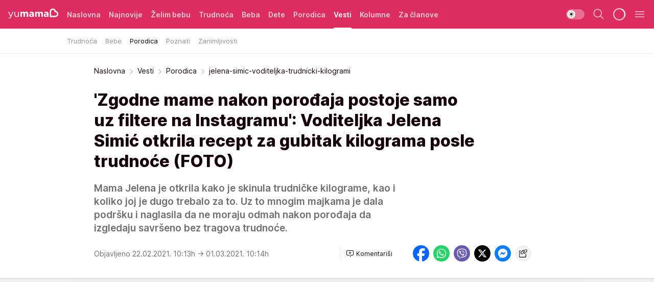

--- FILE ---
content_type: text/html; charset=utf-8
request_url: https://yumama.mondo.rs/vesti/porodica/a41556/jelena-simic-voditeljka-trudnicki-kilogrami.html
body_size: 40652
content:
<!DOCTYPE html><html  lang="sr"><head><meta charset="utf-8"><meta name="viewport" content="width=device-width, initial-scale=1"><script type="importmap">{"imports":{"#entry":"/_nuxt/entry.C8SSRSYF.js"}}</script><script data-cfasync="false">(function(w,d,s,l,i){w[l]=w[l]||[];w[l].push({'gtm.start':
            new Date().getTime(),event:'gtm.js'});var f=d.getElementsByTagName(s)[0],
            j=d.createElement(s),dl=l!='dataLayer'?'&l='+l:'';j.async=true;j.src=
            'https://www.googletagmanager.com/gtm.js?id='+i+dl;f.parentNode.insertBefore(j,f);
            })(window,document,'script','dataLayer','GTM-KTJZ78Z');</script><script>'use strict';(function(b,t,q,h,c,e,f,r,u,a,v,w,m,k,n,p,l){l=(d,g)=>{m=new URLSearchParams(q.search);m.has(d)?g=m.get(d):b[h]&&b[h].hasOwnProperty(d)&&(g=b[h][d]);return isNaN(+g)?g:+g};l('pjnx',!1)||(b[h]=b[h]||{},b[c]=b[c]||{},b[c][e]=b[c][e]||[],k=d=>{a.b[d]=performance.now();a.b[f](d)},n=(d,g)=>{for(;0<d.length;)g[f](d.shift())},p=()=>{a.p=b[c][e][f];b[c][e][f]=a.s[f].bind(a.s)},a=b["__"+h]={t:l('pjfsto',3E3),m:l('pjfstom',2),s:[()=>{k("s");b[c].pubads().setTargeting('pjpel',a.b)}],f:d=>{a.p&&
                (k('f'+d),b[c][e][f]=a.p,a.p=!1,n(a.s,b[c][e]))},g:()=>{a.p&&p();k('g');a.r=setTimeout(()=>a.f('t'),a.t+a.b.g*a.m)}},b[c][e].shift&&(n(b[c][e],a.s),a.b=[],b[c][e][f](()=>a.g()),p(),k('v'+r)))})(window,document,location,'pubjelly','googletag','cmd','push',4);</script><script src="https://pubjelly.nxjmp.com/a/main/pubjelly.js?key=na" async onerror="__pubjelly.f('e')"></script><link rel="canonical" href="https://yumama.mondo.rs/vesti/porodica/a41556/jelena-simic-voditeljka-trudnicki-kilogrami.html"><script>var googletag = googletag || {}; googletag.cmd = googletag.cmd || [];</script><script src="https://securepubads.g.doubleclick.net/tag/js/gpt.js" async></script><title>jelena-simic-voditeljka-trudnicki-kilogrami | Yumama</title><script async data-cfasync="false">window.googletag=window.googletag||{},window.googletag.cmd=window.googletag.cmd||[];var packs=window.localStorage.getItem("df_packs"),packsParsed=packs&&JSON.parse(packs)||[];try{var a=window.localStorage.getItem("df_packsx"),s=a&&JSON.parse(a)||[];s.length&&(packsParsed=packsParsed.concat(s),packsParsed=Array.from(new Set(packsParsed)));var r,e=window.localStorage.getItem("df_packsy"),t=(e&&JSON.parse(e)||[]).map(function(a){return a.id});t.length&&(packsParsed=packsParsed.concat(t),packsParsed=Array.from(new Set(packsParsed)))}catch(d){}var standardPacks=window.localStorage.getItem("df_sp"),standardPacksParsed=standardPacks&&JSON.parse(standardPacks)||[];try{var g=window.localStorage.getItem("df_spx"),c=g&&JSON.parse(g)||[];c.length&&(standardPacksParsed=standardPacksParsed.concat(c),standardPacksParsed=Array.from(new Set(standardPacksParsed)));var o,n=window.localStorage.getItem("df_spy"),p=(n&&JSON.parse(n)||[]).map(function(a){return a.id});p.length&&(standardPacksParsed=standardPacksParsed.concat(p),standardPacksParsed=Array.from(new Set(standardPacksParsed)))}catch(P){}var platforms=window.localStorage.getItem("df_pl"),platformsParsed=platforms&&(JSON.parse(platforms)||[]);if(platformsParsed&&platformsParsed.length)for(var i=0;i<platformsParsed.length;i++)1===platformsParsed[i]&&packsParsed?window.googletag.cmd.push(function(){window.googletag.pubads().setTargeting("defractal",packsParsed)}):2===platformsParsed[i]&&packsParsed&&packsParsed.length?(window.midasWidgetTargeting=window.midasWidgetTargeting||{},window.midasWidgetTargeting.targetings=window.midasWidgetTargeting.targetings||[],window.midasWidgetTargeting.targetings.push({defractal:packsParsed})):3===platformsParsed[i]&&standardPacksParsed&&standardPacksParsed.length&&window.googletag.cmd.push(function(){window.googletag.pubads().setTargeting("defractal_sp",standardPacksParsed)});</script><script src="https://cdn.mediaoutcast.com/player/1.15.0/js/mov-init.min.js" async></script><script src="https://cdn.krakenoptimize.com/setup/get/2c3d3670-34bd-47ec-339e-08d9d68e00ed" async body type="text/javascript" data-cfasync="false"></script><script src="https://cdn.defractal.com/scripts/defractal-4-00440016-9DF8-4D73-AF53-4F07BD2C412E.js" async></script><link rel="stylesheet" href="/_nuxt/entry.2wh9cItA.css" crossorigin><link rel="preload" as="font" href="https://static2yumama.mondo.rs/fonts/Inter.var.woff2" type="font/woff2" crossorigin><link rel="preload" as="font" href="https://static2yumama.mondo.rs/fonts/icomoon/icons.woff" type="font/woff" crossorigin><link rel="preload" as="image" href="https://static2yumama.mondo.rs/api/v3/images/592/1184/54281"><link rel="modulepreload" as="script" crossorigin href="/_nuxt/entry.C8SSRSYF.js"><link rel="preload" as="fetch" fetchpriority="low" crossorigin="anonymous" href="/_nuxt/builds/meta/3a9c417f-5218-4b0f-8610-1cf31a64fc81.json"><script data-cfasync="false">window.gdprAppliesGlobally=true;(function(){function n(e){if(!window.frames[e]){if(document.body&&document.body.firstChild){var t=document.body;var r=document.createElement("iframe");r.style.display="none";r.name=e;r.title=e;t.insertBefore(r,t.firstChild)}else{setTimeout(function(){n(e)},5)}}}function e(r,a,o,s,c){function e(e,t,r,n){if(typeof r!=="function"){return}if(!window[a]){window[a]=[]}var i=false;if(c){i=c(e,n,r)}if(!i){window[a].push({command:e,version:t,callback:r,parameter:n})}}e.stub=true;e.stubVersion=2;function t(n){if(!window[r]||window[r].stub!==true){return}if(!n.data){return}var i=typeof n.data==="string";var e;try{e=i?JSON.parse(n.data):n.data}catch(t){return}if(e[o]){var a=e[o];window[r](a.command,a.version,function(e,t){var r={};r[s]={returnValue:e,success:t,callId:a.callId};n.source.postMessage(i?JSON.stringify(r):r,"*")},a.parameter)}}const smt=window[r];if(typeof smt!=="function"){window[r]=e;if(window.addEventListener){window.addEventListener("message",t,false)}else{window.attachEvent("onmessage",t)}}}e("__uspapi","__uspapiBuffer","__uspapiCall","__uspapiReturn");n("__uspapiLocator");e("__tcfapi","__tcfapiBuffer","__tcfapiCall","__tcfapiReturn");n("__tcfapiLocator");(function(e){var t=document.createElement("link");t.rel="preconnect";t.as="script";var r=document.createElement("link");r.rel="dns-prefetch";r.as="script";var n=document.createElement("link");n.rel="preload";n.as="script";var i=document.createElement("script");i.id="spcloader";i.type="text/javascript";i["async"]=true;i.charset="utf-8";var a="https://sdk.privacy-center.org/"+e+"/loader.js?target="+document.location.hostname;if(window.didomiConfig&&window.didomiConfig.user){var o=window.didomiConfig.user;var s=o.country;var c=o.region;if(s){a=a+"&country="+s;if(c){a=a+"&region="+c}}}t.href="https://sdk.privacy-center.org/";r.href="https://sdk.privacy-center.org/";n.href=a;i.src=a;var d=document.getElementsByTagName("script")[0];d.parentNode.insertBefore(t,d);d.parentNode.insertBefore(r,d);d.parentNode.insertBefore(n,d);d.parentNode.insertBefore(i,d)})("82d80c84-586b-4519-bdef-240ed8c7f096")})();</script><script data-cfasync="false">function scrollDistance(i,n=66){if(!i||"function"!=typeof i)return;let e,o,t,d;window.addEventListener("scroll",function(l){o||(o=window.pageYOffset),window.clearTimeout(e),e=setTimeout(function(){t=window.pageYOffset,i(d=t-o,o,t),o=null,t=null,d=null},n)},!1)}window.didomiOnReady=window.didomiOnReady||[],window.didomiOnReady.push(function(i){i.notice.isVisible()&&scrollDistance(function(n){parseInt(Math.abs(n),10)>198&&i.notice.isVisible()&&i.setUserAgreeToAll()});if(i.notice.isVisible() && window.innerWidth <= 768){document.body.classList.remove("didomi-popup-open","didomi-popup-open-ios")}if(i.notice.isVisible()){document.querySelector(".didomi-popup").addEventListener("click", e=>{console.log(e)})}});</script><script>window.pp_gemius_identifier = 'nddLo.t0tHaR0oVdngIBGJcgzXYIIo_SbJGyUKkNbJH.m7';
                function gemius_pending(i) { window[i] = window[i] || function () { var x = window[i + '_pdata'] = window[i + '_pdata'] || []; x[x.length] = arguments; }; };
                gemius_pending('gemius_hit'); gemius_pending('gemius_event'); gemius_pending('gemius_init'); gemius_pending('pp_gemius_hit'); gemius_pending('pp_gemius_event'); gemius_pending('pp_gemius_init');
                (function (d, t) {
                    try {
                        var gt = d.createElement(t), s = d.getElementsByTagName(t)[0], l = 'http' + ((location.protocol == 'https:') ? 's' : ''); gt.setAttribute('async', 'async');
                        gt.setAttribute('defer', 'defer'); gt.src = l + '://gars.hit.gemius.pl/xgemius.js'; s.parentNode.insertBefore(gt, s);
                    } catch (e) { }
                })(document, 'script');</script><script>(function(){var dbpr=100;if(Math.random()*100>100-dbpr){var d="dbbRum",w=window,o=document,a=addEventListener,scr=o.createElement("script");scr.async=!0;w[d]=w[d]||[];w[d].push(["presampling",dbpr]);["error","unhandledrejection"].forEach(function(t){a(t,function(e){w[d].push([t,e])});});scr.src="https://cdn.debugbear.com/7cvA2nRRO8aJ.js";o.head.appendChild(scr);}})()</script><meta name="title" content="'Zgodne mame nakon porođaja postoje samo uz filtere na Instagramu': Voditeljka Jelena Simić otkrila recept za gubitak kilograma posle trudnoće (FOTO)"><meta hid="description" name="description" content="Mama Jelena je otkrila kako je skinula trudničke kilograme, kao i koliko joj je dugo trebalo za to. Uz to mnogim majkama je dala podršku i naglasila da ne moraju odmah nakon porođaja da izgledaju savršeno bez tragova trudnoće."><meta hid="robots" property="robots" content="max-image-preview:large"><meta hid="og:type" property="og:type" content="website"><meta hid="og:title" property="og:title" content="'Zgodne mame nakon porođaja postoje samo uz filtere na Instagramu': Voditeljka Jelena Simić otkrila recept za gubitak kilograma posle trudnoće (FOTO)"><meta hid="og:description" property="og:description" content="Mama Jelena je otkrila kako je skinula trudničke kilograme, kao i koliko joj je dugo trebalo za to. Uz to mnogim majkama je dala podršku i naglasila da ne moraju odmah nakon porođaja da izgledaju savršeno bez tragova trudnoće."><meta hid="og:image" property="og:image" content="https://static2yumama.mondo.rs/Picture/54281/jpeg/recept_jelene_simic_za_gubitak_kilogrrma"><meta hid="og:url" property="og:url" content="https://yumama.mondo.rs/vesti/porodica/a41556/jelena-simic-voditeljka-trudnicki-kilogrami.html"><meta hid="twitter:card" name="twitter:card" content="summary_large_image"><meta hid="twitter:title" name="twitter:title" content="&#39;Zgodne mame nakon porođaja postoje samo uz filtere na Instagramu&#39;: Voditeljka Jelena Simić otkrila recept za gubitak kilograma posle trudnoće (FOTO)"><meta hid="twitter:description" name="twitter:description" content="Yumama 2023"><meta hid="twitter:image" name="twitter:image" content="https://static2yumama.mondo.rs/Picture/54281/jpeg/recept_jelene_simic_za_gubitak_kilogrrma"><meta hid="twitter.url" name="twitter.url" content="https://yumama.mondo.rs/vesti/porodica/a41556/jelena-simic-voditeljka-trudnicki-kilogrami.html"><link rel="icon" type="image/svg+xml" href="/favicons/yumama/icon.svg" sizes="any"><link rel="icon" type="image/png" href="/favicons/yumama/favicon-32x32.png" sizes="32x32"><link rel="icon" type="image/png" href="/favicons/yumama/favicon-128x128.png" sizes="128x128"><link rel="apple-touch-icon" type="image/png" href="/favicons/yumama/favicon-180x180.png" sizes="180x180"><link rel="icon" type="image/png" href="/favicons/yumama/favicon-192x192.png" sizes="192x192"><link rel="icon" type="image/png" href="/favicons/yumama/favicon-512x512.png" sizes="512x512"><link rel="alternate" hreflang="sr" href="https://yumama.mondo.rs/vesti/porodica/a41556/jelena-simic-voditeljka-trudnicki-kilogrami.html"><link rel="alternate" type="application/rss+xml" title="RSS feed for Naslovna" href="https://yumama.mondo.rs/rss/1/Naslovna"><link rel="alternate" type="application/rss+xml" title="RSS feed for Želim bebu" href="https://yumama.mondo.rs/rss/12/zelim-bebu"><link rel="alternate" type="application/rss+xml" title="RSS feed for Trudnoća" href="https://yumama.mondo.rs/rss/13/trudnoca"><link rel="alternate" type="application/rss+xml" title="RSS feed for Beba" href="https://yumama.mondo.rs/rss/14/beba"><link rel="alternate" type="application/rss+xml" title="RSS feed for Dete" href="https://yumama.mondo.rs/rss/15/dete"><link rel="alternate" type="application/rss+xml" title="RSS feed for Porodica" href="https://yumama.mondo.rs/rss/75/porodica"><link rel="alternate" type="application/rss+xml" title="RSS feed for Vesti" href="https://yumama.mondo.rs/rss/100/vesti"><script type="application/ld+json">{
  "@context": "https://schema.org",
  "@graph": [
    {
      "@type": "NewsMediaOrganization",
      "@id": "https://yumama.mondo.rs/#publisher",
      "name": "Yumama",
      "url": "https://yumama.mondo.rs/",
      "sameAs": [
        "https://www.facebook.com/YuMamaPortal/",
        "https://www.instagram.com/yumama.rs/",
        "https://www.youtube.com/channel/UCgGz9Vaf7dh26U5KrjhIJ1Q"
      ],
      "logo": {
        "@type": "ImageObject",
        "@id": "https://yumama.mondo.rs/#/schema/image/yumamars-logo",
        "url": "https://staticyumama.mondo.rs/Picture/12/png/Group-3199",
        "width": 201,
        "height": 40,
        "caption": "Yumama Logo"
      },
      "image": {
        "@id": "https://yumama.mondo.rs/#/schema/image/yumamars-logo"
      }
    },
    {
      "@type": "WebSite",
      "@id": "https://yumama.mondo.rs/#/schema/website/yumamars",
      "url": "https://yumama.mondo.rs",
      "name": "yumama.rs",
      "publisher": {
        "@id": "https://yumama.mondo.rs/#publisher"
      },
      "potentialAction": {
        "@type": "SearchAction",
        "target": "https://yumama.mondo.rs/search/1/1?q={search_term_string}",
        "query-input": "required name=search_term_string"
      }
    },
    {
      "@type": "WebPage",
      "@id": "https://yumama.mondo.rs/vesti/porodica/a41556/jelena-simic-voditeljka-trudnicki-kilogrami.html",
      "url": "https://yumama.mondo.rs/vesti/porodica/a41556/jelena-simic-voditeljka-trudnicki-kilogrami.html",
      "inLanguage": "sr-Latn",
      "breadcrumb": {
        "@id": "https://yumama.mondo.rs/vesti/porodica/a41556/jelena-simic-voditeljka-trudnicki-kilogrami.html#/schema/breadcrumb/a41556"
      },
      "name": "jelena-simic-voditeljka-trudnicki-kilogrami | Vesti | Porodica",
      "isPartOf": {
        "@id": "https://yumama.mondo.rs/#/schema/website/yumamars"
      },
      "datePublished": "2021-02-22T10:13:00+01:00",
      "dateModified": "2021-03-01T10:14:54+01:00",
      "description": "Mama Jelena je otkrila kako je skinula trudničke kilograme, kao i koliko joj je dugo trebalo za to. Uz to mnogim majkama je dala podršku i naglasila da ne moraju odmah nakon porođaja da izgledaju savršeno bez tragova trudnoće."
    },
    {
      "@type": [
        "Article",
        "NewsArticle"
      ],
      "@id": "https://yumama.mondo.rs/vesti/porodica/a41556/jelena-simic-voditeljka-trudnicki-kilogrami.html#/schema/article/a41556",
      "headline": "'Zgodne mame nakon porođaja postoje samo uz filtere na Instagramu': Voditeljka Jelena Simić otkrila recept za ",
      "description": "Mama Jelena je otkrila kako je skinula trudničke kilograme, kao i koliko joj je dugo trebalo za to. Uz to mnogim majkama je dala podršku i naglasila da ne moraju odmah nakon porođaja da izgledaju savršeno bez tragova trudnoće.",
      "isPartOf": {
        "@id": "https://yumama.mondo.rs/vesti/porodica/a41556/jelena-simic-voditeljka-trudnicki-kilogrami.html"
      },
      "mainEntityOfPage": {
        "@id": "https://yumama.mondo.rs/vesti/porodica/a41556/jelena-simic-voditeljka-trudnicki-kilogrami.html"
      },
      "datePublished": "2021-02-22T10:13:00+01:00",
      "dateModified": "2021-03-01T10:14:54+01:00",
      "image": [
        {
          "@context": "http://schema.org",
          "@type": "ImageObject",
          "width": 1200,
          "height": 675,
          "description": "jelena-simic-voditeljka-trudnicki-kilogrami",
          "url": "https://static2yumama.mondo.rs/Picture/54281/jpeg/recept_jelene_simic_za_gubitak_kilogrrma"
        },
        {
          "@context": "http://schema.org",
          "@type": "ImageObject",
          "width": 1200,
          "height": 1200,
          "description": "jelena-simic-voditeljka-trudnicki-kilogrami",
          "url": "https://static2yumama.mondo.rs/MediumImage/54281/jpeg/recept_jelene_simic_za_gubitak_kilogrrma"
        },
        {
          "@context": "http://schema.org",
          "@type": "ImageObject",
          "width": 1200,
          "height": 900,
          "description": "jelena-simic-voditeljka-trudnicki-kilogrami",
          "url": "https://static2yumama.mondo.rs/Thumbnail/54281/jpeg/recept_jelene_simic_za_gubitak_kilogrrma"
        }
      ],
      "keywords": [
        "najnovije",
        "svet poznatih",
        "poznate ličnosti"
      ],
      "author": [
        {
          "@type": "Person",
          "url": "https://yumama.mondo.rs/journalist107/Ana-Kljajevic",
          "name": "Ana Kljajevic"
        }
      ],
      "publisher": {
        "@id": "https://yumama.mondo.rs/#publisher"
      },
      "isAccessibleForFree": "True"
    },
    {
      "@type": "BreadcrumbList",
      "@id": "https://yumama.mondo.rs/vesti/porodica/a41556/jelena-simic-voditeljka-trudnicki-kilogrami.html#/schema/breadcrumb/a41556",
      "itemListElement": [
        {
          "@type": "ListItem",
          "position": 1,
          "item": {
            "@type": "WebPage",
            "@id": "https://yumama.mondo.rs/vesti",
            "url": "https://yumama.mondo.rs/vesti",
            "name": "Vesti"
          }
        },
        {
          "@type": "ListItem",
          "position": 2,
          "item": {
            "@type": "WebPage",
            "@id": "https://yumama.mondo.rs/vesti/porodica",
            "url": "https://yumama.mondo.rs/vesti/porodica",
            "name": "Porodica"
          }
        },
        {
          "@type": "ListItem",
          "position": 3,
          "item": {
            "@id": "https://yumama.mondo.rs/vesti/porodica/a41556/jelena-simic-voditeljka-trudnicki-kilogrami.html",
            "name": "jelena-simic-voditeljka-trudnicki-kilogrami | Vesti | Porodica"
          }
        }
      ]
    }
  ]
}</script><script type="module" src="/_nuxt/entry.C8SSRSYF.js" crossorigin></script></head><body><div id="__nuxt"><div><div class="main light yumama page-has-submenu" style=""><!----><header class="header has-submenu"><div class="container"><div class="header__content_wrap"><div class="header__content"><div class="header-logo"><a href="/" class="" title="Yumama"><div class="header-logo__wrap"><svg class="logo-dimensions header-logo__image"><use xlink:href="/img/logo/yumama.svg?v=28112025#logo-light"></use></svg><span class="header-logo__span">Yumama</span></div></a></div><nav class="header-navigation"><div class="header-navigation__wrap"><ul class="header-navigation__list"><!--[--><li class="js_item_1 header-navigation__list-item"><a href="/" class="has-no-background"><span style=""><!----><span>Naslovna</span></span></a><!----></li><li class="js_item_126 header-navigation__list-item"><a href="/Najnovije" class="has-no-background"><span style=""><!----><span>Najnovije</span></span></a><!----></li><li class="js_item_12 header-navigation__list-item"><a href="/zelim-bebu" class="has-no-background"><span style=""><!----><span>Želim bebu</span></span></a><!----></li><li class="js_item_13 header-navigation__list-item"><a href="/trudnoca" class="has-no-background"><span style=""><!----><span>Trudnoća</span></span></a><!----></li><li class="js_item_14 header-navigation__list-item"><a href="/beba" class="has-no-background"><span style=""><!----><span>Beba</span></span></a><!----></li><li class="js_item_15 header-navigation__list-item"><a href="/dete" class="has-no-background"><span style=""><!----><span>Dete</span></span></a><!----></li><li class="js_item_75 header-navigation__list-item"><a href="/porodica" class="has-no-background"><span style=""><!----><span>Porodica</span></span></a><!----></li><li class="js_item_100 is-active header-navigation__list-item"><a href="/vesti" class="has-no-background"><span style=""><!----><span>Vesti</span></span></a><nav class="header__subnavigation isArticle"><div class="header-subnavigation__wrap"><ul class="header-subnavigation__list"><!--[--><li class="js_item_109 header-subnavigation__list-item"><a href="/vesti/trudnoca" class="has-no-background"><span style=""><!----><span>Trudnoća</span></span></a><!----></li><li class="js_item_110 header-subnavigation__list-item"><a href="/vesti/bebe" class="has-no-background"><span style=""><!----><span>Bebe</span></span></a><!----></li><li class="is-active js_item_111 header-subnavigation__list-item"><a href="/vesti/porodica" class="has-no-background"><span style=""><!----><span>Porodica</span></span></a><!----></li><li class="js_item_112 header-subnavigation__list-item"><a href="/vesti/poznati" class="has-no-background"><span style=""><!----><span>Poznati</span></span></a><!----></li><li class="js_item_101 header-subnavigation__list-item"><a href="/vesti/zanimljivosti" class="has-no-background"><span style=""><!----><span>Zanimljivosti</span></span></a><!----></li><!--]--></ul><span class="is-hidden header-navigation__list-item is-view-more"><span class="">Još</span> <i class="icon-overflow-menu--vertical view-more-icon" aria-hidden="true"></i><ul class="is-hidden header-subnavigation__children"><!--[--><!--]--></ul></span></div></nav></li><li class="js_item_82 header-navigation__list-item"><a href="/kolumne" class="has-no-background"><span style=""><!----><span>Kolumne</span></span></a><!----></li><li class="js_item_97 header-navigation__list-item"><a href="/za-clanove" class="has-no-background"><span style=""><!----><span>Za članove</span></span></a><!----></li><!--]--></ul></div><span class="is-hidden header-navigation__list-item is-view-more">Još <i class="icon-overflow-menu--vertical view-more-icon" aria-hidden="true"></i><ul class="is-hidden header-subnavigation__children"><!--[--><!--]--></ul></span><!--[--><!--]--></nav><div class="header-extra"><div class="theme-toggle theme-toggle--light"><div class="icon-wrap icon-wrap_light"><i class="icon icon-light--filled" aria-hidden="true"></i></div><div class="icon-wrap icon-wrap_asleep"><i class="icon icon-asleep--filled" aria-hidden="true"></i></div></div><div class="header-extra__icon"><i class="icon-search" aria-hidden="true"></i><div class="header-search"><div class="header-search-wrap"><form><input type="text" class="input" placeholder=" Pretraži Yumamu"><!----></form><div class="header-search__close"><i aria-hidden="true" class="icon icon-close"></i></div></div></div></div><div class="header-extra__icon" style="display:none;"><i class="icon-headphones-custom" aria-hidden="true"></i></div><!--[--><div class="header-extra__icon isSpinner"><div class="spinner" data-v-eba6742f></div></div><!--]--><div class="header-extra__icon" style="display:none;"><i class="icon-notification" aria-hidden="true"></i></div><div class="header-extra__icon header-extra__menu"><i class="icon-menu" aria-hidden="true"></i></div><div class="navigation-drawer" style="right:-100%;"><div class="navigation-drawer__header"><div class="navigation-drawer__logo"><svg class="navigation-drawer__logo_image"><use xlink:href="/img/logo/yumama.svg?v=28112025#logo-light"></use></svg></div><div class="navigation-drawer__close"><i class="icon-close" aria-hidden="true"></i></div></div><div class="navigation-drawer__tabs"><span class="is-active">Kategorije</span><span class="">Ostalo</span></div><!----><div class="navigation-drawer__footer"><ul class="social-menu__list"><!--[--><li class="social-menu__list-item"><a href="https://www.facebook.com/YuMamaPortal/" target="_blank" rel="noopener" aria-label="Facebook"><i class="icon-logo--facebook social-menu__list-icon" aria-hidden="true"></i></a></li><li class="social-menu__list-item"><a href="https://www.instagram.com/yumama.rs/?hl=en" target="_blank" rel="noopener" aria-label="Instagram"><i class="icon-logo--instagram social-menu__list-icon" aria-hidden="true"></i></a></li><li class="social-menu__list-item"><a href="https://yumama.mondo.rs/rss-feed" target="_blank" rel="noopener" aria-label="RSS"><i class="icon-logo--rss social-menu__list-icon" aria-hidden="true"></i></a></li><!--]--></ul></div></div></div></div></div></div></header><!--[--><!--]--><div class="generic-page" data-v-b527da3b><div class="main-container wallpaper-helper" data-v-b527da3b data-v-fdf9347c><!--[--><!----><!--[--><div class="wallpaper-wrapper" data-v-fdf9347c><div class="container"><div id="wallpaper-left" class="wallpaper-left wallpaper-watch"></div><div id="wallpaper-right" class="wallpaper-right wallpaper-watch"></div></div></div><div class="main_wrapper" data-v-fdf9347c><div class="container" data-v-fdf9347c><div id="wallpaper-top" class="wallpaper-top"></div></div><div class="article-header" data-v-fdf9347c data-v-86095f06><div class="article-header-wrap" data-v-86095f06><div class="article-header-container" data-v-86095f06><div class="breadcrumbs-wrap" data-v-86095f06 data-v-77f0710d><div class="breadcrumbs" data-v-77f0710d><a href="/" class="breadcrumbs-link" data-v-77f0710d>Naslovna</a><!--[--><div class="breadcrumbs-icon-container" data-v-77f0710d><i class="icon-chevron--right" aria-hidden="true" data-v-77f0710d></i><a href="/vesti" class="breadcrumbs-link" data-v-77f0710d>Vesti</a></div><div class="breadcrumbs-icon-container" data-v-77f0710d><i class="icon-chevron--right" aria-hidden="true" data-v-77f0710d></i><a href="/vesti/porodica" class="breadcrumbs-link" data-v-77f0710d>Porodica</a></div><div class="breadcrumbs-icon-container" data-v-77f0710d><i class="icon-chevron--right" aria-hidden="true" data-v-77f0710d></i><span class="breadcrumbs-title" data-v-77f0710d>jelena-simic-voditeljka-trudnicki-kilogrami</span></div><!--]--></div></div><div class="article-header-labels" data-v-86095f06 data-v-4f4997d9><!----><!----><!----><!----><!----></div><h1 class="article-header-title" data-v-86095f06>&#39;Zgodne mame nakon porođaja postoje samo uz filtere na Instagramu&#39;: Voditeljka Jelena Simić otkrila recept za gubitak kilograma posle trudnoće (FOTO)</h1><strong class="article-header-lead" data-v-86095f06>Mama Jelena je otkrila kako je skinula trudničke kilograme, kao i koliko joj je dugo trebalo za to. Uz to mnogim majkama je dala podršku i naglasila da ne moraju odmah nakon porođaja da izgledaju savršeno bez tragova trudnoće.</strong><!----><!----><div class="article-header-author-share" data-v-86095f06><div class="article-header-author-comments" data-v-86095f06><div class="article-header-author-date" data-v-86095f06><!----><div class="article-header-date" datetime="2021-02-22T10:13:00" data-v-86095f06><time class="article-header-date-published" data-v-86095f06>Objavljeno 22.02.2021. 10:13h  </time><time class="article-header-date-edited" datetime="2021-03-01T10:14:54" data-v-86095f06> → 01.03.2021. 10:14h</time></div></div><div class="article-engagement-bar" data-v-86095f06 data-v-c0f3996a><div class="card-engagement-bar card-engagement-bar-wrap" data-v-c0f3996a><div class="card-engagement-bar__left"><!----><!----><!----><div role="button" class="btn"><!--[--><i class="icon-add-comment"></i><span class="text-add-comment">Komentariši</span><!--]--></div></div><!----></div></div></div><div class="article-exposed-share" data-v-86095f06 data-v-5d9026f4><div class="tooltip-box card-share-wrap" data-v-5d9026f4 data-v-2f96c82c><!--[--><!--[--><a role="button" class="tooltip-box__item facebook" data-v-2f96c82c><svg viewBox="0 0 32 32" class="icon facebook" data-v-2f96c82c><use xlink:href="/img/sprite-shares-02042025.svg#facebook-sign" data-v-2f96c82c></use></svg></a><!--]--><!--[--><a role="button" class="tooltip-box__item whatsapp" data-v-2f96c82c><svg viewBox="0 0 24 24" class="icon whatsapp" data-v-2f96c82c><use xlink:href="/img/sprite-shares-02042025.svg#whatsapp" data-v-2f96c82c></use></svg></a><!--]--><!--[--><a role="button" class="tooltip-box__item viber" data-v-2f96c82c><svg viewBox="0 0 24 24" class="icon viber" data-v-2f96c82c><use xlink:href="/img/sprite-shares-02042025.svg#viber" data-v-2f96c82c></use></svg></a><!--]--><!--[--><a role="button" class="tooltip-box__item twitter" data-v-2f96c82c><svg viewBox="0 0 24 24" class="icon twitter" data-v-2f96c82c><use xlink:href="/img/sprite-shares-02042025.svg#twitter" data-v-2f96c82c></use></svg></a><!--]--><!--[--><a role="button" class="tooltip-box__item messenger" data-v-2f96c82c><svg viewBox="0 0 24 24" class="icon messenger" data-v-2f96c82c><use xlink:href="/img/sprite-shares-02042025.svg#messenger" data-v-2f96c82c></use></svg></a><!--]--><!--]--><a role="button" class="tooltip-box__item copy-link" data-v-2f96c82c><svg viewBox="0 0 24 24" class="icon copy-link" data-v-2f96c82c><use xlink:href="/img/sprite-shares-02042025.svg#copy--link-adapted" data-v-2f96c82c></use></svg></a></div></div></div></div></div></div><div class="container" data-v-fdf9347c><!--[--><!--[--><!----><!--]--><!--[--><div class="container placeholder250px gptArticleTop" data-v-fdf9347c><div class="gpt-ad-banner"><div position="0" lazy="false"></div></div></div><!--]--><!--[--><div class="article-main" data-v-fdf9347c><div class="is-main article-content with-sidebar" data-v-1df6af20><div class="full-width" data-v-1df6af20><div class="sticky-scroll-container isSticky" data-v-1df6af20><!--[--><!--[--><div class="generic-component" data-v-1df6af20 data-v-a6cdc878><article class="" data-v-a6cdc878><div class="article-big-image" is-storytelling="false" data-v-896fd29b><figure class="big-image-container" data-v-896fd29b><div class="card-image-container big-image-container__image" style="aspect-ratio:1.50253807106599;" data-v-896fd29b data-v-ecf0a92a><picture class="" data-v-ecf0a92a><!--[--><source media="(max-width: 1023px)" srcset="https://static2yumama.mondo.rs/api/v3/images/592/1184/54281,
https://static2yumama.mondo.rs/api/v3/images/960/1920/54281 1.5x" data-v-ecf0a92a><source media="(min-width: 1024px)" srcset="https://static2yumama.mondo.rs/api/v3/images/960/1920/54281" data-v-ecf0a92a><!--]--><img src="https://static2yumama.mondo.rs/api/v3/images/592/1184/54281" srcset="https://static2yumama.mondo.rs/api/v3/images/592/1184/54281,
https://static2yumama.mondo.rs/api/v3/images/960/1920/54281 1.5x" alt="" class="" style="" data-v-ecf0a92a></picture></div><figcaption class="big-image-source" data-v-896fd29b><!----><span class="big-image-source-copy" data-v-896fd29b>Foto:&nbsp;Foto: Printscreen / Instagram Jelena Simic</span></figcaption></figure></div><!----><div class="article-body"><!----><!----><!--[--><!--[--><div class="article-rte" document-template="NewsArticle"> <p>Recept <a href="https://yumama.mondo.rs/a40568/">Jelene Simić </a>za skidanje viška kilograma posle druge trudnoće, sigurno će mnoge mlade mame primeniti već ovog proleća. Aleksa je u njen dom stigao pre četiri meseca i osvojio celu porodicu, a "poklonu" se najviše obradovala desetogodišnja Una. </p> </div><!----><!--]--><!--[--><div class="related-news__wrap" document-template="NewsArticle" data-v-6784d22a><span class="related-news__block-title" data-v-6784d22a>Povezane vesti</span><!--[--><!--[--><a href="/a40568/" class="related-news__link" data-v-6784d22a><span class="related-news__content" data-v-6784d22a><span class="related-news__text-content" data-v-6784d22a><span class="related-news__label-wrap" data-v-6784d22a><span class="related-news__label" data-v-6784d22a>Porodica</span></span><span class="related-news__title" data-v-6784d22a>U najdražem zagrljaju: Emotivna fotografija poznate voditeljke nakon izlaska iz porodilista (FOTO)</span></span><figure class="related-news__image" data-v-6784d22a><div class="card-image-container" data-v-6784d22a data-v-ecf0a92a><picture class="" data-v-ecf0a92a><!--[--><source media="(max-width: 1023px)" srcset="https://static2yumama.mondo.rs/api/v3/images/212/424/53064" data-v-ecf0a92a><source media="(min-width: 1024px)" srcset="https://static2yumama.mondo.rs/api/v3/images/212/424/53064" data-v-ecf0a92a><!--]--><img src="https://static2yumama.mondo.rs/api/v3/images/212/424/53064" srcset="https://static2yumama.mondo.rs/api/v3/images/212/424/53064" alt="" class="" loading="lazy" style="" data-v-ecf0a92a></picture></div></figure></span><!----></a><!--]--><!--]--></div><!----><!--]--><!--[--><div class="related-news__wrap" document-template="NewsArticle" data-v-6784d22a><span class="related-news__block-title" data-v-6784d22a>Povezane vesti</span><!--[--><!--[--><a href="/a39410/" class="related-news__link" data-v-6784d22a><span class="related-news__content" data-v-6784d22a><span class="related-news__text-content" data-v-6784d22a><span class="related-news__label-wrap" data-v-6784d22a><span class="related-news__label" data-v-6784d22a>Porodica</span></span><span class="related-news__title" data-v-6784d22a>Nežna fotografija Kristine Radenković sa sinom u zagrljaju: &#39;Padni na mene raširenih ruku&#39; (FOTO)</span></span><figure class="related-news__image" data-v-6784d22a><div class="card-image-container" data-v-6784d22a data-v-ecf0a92a><picture class="" data-v-ecf0a92a><!--[--><source media="(max-width: 1023px)" srcset="https://static2yumama.mondo.rs/api/v3/images/212/424/51325" data-v-ecf0a92a><source media="(min-width: 1024px)" srcset="https://static2yumama.mondo.rs/api/v3/images/212/424/51325" data-v-ecf0a92a><!--]--><img src="https://static2yumama.mondo.rs/api/v3/images/212/424/51325" srcset="https://static2yumama.mondo.rs/api/v3/images/212/424/51325" alt="" class="" loading="lazy" style="" data-v-ecf0a92a></picture></div></figure></span><!----></a><!--]--><!--]--></div><!----><!--]--><!--[--><div class="article-rte paragrafNumber_2" document-template="NewsArticle"> <p>Ono što skoro svaka mlada mama želi, pored zdravog i srećnog deteta, jeste da u što kraćem roku uskoči u svoje omiljene farmerke. Kada je u pitanju Jelena Simić, primećujemo da je brzo vratila liniju koju je imala pre porođaja.</p> </div><!----><!--]--><!--[--><div class="article-rte paragrafNumber_3" document-template="NewsArticle"> <p>"Muka je to, ali i genetika", kaže uz osmeh voditeljka za <em>Hello!. </em></p> </div><!----><!--]--><!--[--><div class="article-ad" document-template="NewsArticle"><!----><div class="midas-intext"><div id="midasWidget__11217"></div></div></div><!----><!--]--><!--[--><div class="article-rte" document-template="NewsArticle"> <p>Kao svakoj majci koja doji, beba joj je bila na prvom mestu, pa o dijeti nije razmišljala.</p> </div><!----><!--]--><!--[--><div class="article-rte" document-template="NewsArticle"> <blockquote class="instagram-media" style="background: #FFF; border: 0; border-radius: 3px; box-shadow: 0 0 1px 0 rgba(0,0,0,0.5),0 1px 10px 0 rgba(0,0,0,0.15); margin: 1px; max-width: 540px; min-width: 326px; padding: 0; width: calc(100% - 2px);" data-instgrm-permalink="https://www.instagram.com/p/CLWXc7OJSlE/?utm_source=ig_embed&utm_campaign=loading" data-instgrm-version="13"><div style="padding: 16px;"><div style="display: flex; flex-direction: row; align-items: center;"><div style="background-color: #f4f4f4; border-radius: 50%; flex-grow: 0; height: 40px; margin-right: 14px; width: 40px;"></div><div style="display: flex; flex-direction: column; flex-grow: 1; justify-content: center;"><div style="background-color: #f4f4f4; border-radius: 4px; flex-grow: 0; height: 14px; margin-bottom: 6px; width: 100px;"></div><div style="background-color: #f4f4f4; border-radius: 4px; flex-grow: 0; height: 14px; width: 60px;"></div></div></div><div style="padding: 19% 0;"></div><div style="display: block; height: 50px; margin: 0 auto 12px; width: 50px;"></div><div style="padding-top: 8px;"><div style="color: #3897f0; font-family: Arial,sans-serif; font-size: 14px; font-style: normal; font-weight: 550; line-height: 18px;">Pogledajte ovu objavu na Instagramu.</div></div><div style="padding: 12.5% 0;"></div><div style="display: flex; flex-direction: row; margin-bottom: 14px; align-items: center;"><div><div style="background-color: #f4f4f4; border-radius: 50%; height: 12.5px; width: 12.5px; transform: translateX(0px) translateY(7px);"></div><div style="background-color: #f4f4f4; height: 12.5px; transform: rotate(-45deg) translateX(3px) translateY(1px); width: 12.5px; flex-grow: 0; margin-right: 14px; margin-left: 2px;"></div><div style="background-color: #f4f4f4; border-radius: 50%; height: 12.5px; width: 12.5px; transform: translateX(9px) translateY(-18px);"></div></div><div style="margin-left: 8px;"><div style="background-color: #f4f4f4; border-radius: 50%; flex-grow: 0; height: 20px; width: 20px;"></div><div style="width: 0; height: 0; border-top: 2px solid transparent; border-left: 6px solid #f4f4f4; border-bottom: 2px solid transparent; transform: translateX(16px) translateY(-4px) rotate(30deg);"></div></div><div style="margin-left: auto;"><div style="width: 0px; border-top: 8px solid #F4F4F4; border-right: 8px solid transparent; transform: translateY(16px);"></div><div style="background-color: #f4f4f4; flex-grow: 0; height: 12px; width: 16px; transform: translateY(-4px);"></div><div style="width: 0; height: 0; border-top: 8px solid #F4F4F4; border-left: 8px solid transparent; transform: translateY(-4px) translateX(8px);"></div></div></div><div style="display: flex; flex-direction: column; flex-grow: 1; justify-content: center; margin-bottom: 24px;"><div style="background-color: #f4f4f4; border-radius: 4px; flex-grow: 0; height: 14px; margin-bottom: 6px; width: 224px;"></div><div style="background-color: #f4f4f4; border-radius: 4px; flex-grow: 0; height: 14px; width: 144px;"></div></div><p style="color: #c9c8cd; font-family: Arial,sans-serif; font-size: 14px; line-height: 17px; margin-bottom: 0; margin-top: 8px; overflow: hidden; padding: 8px 0 7px; text-align: center; text-overflow: ellipsis; white-space: nowrap;"><a href="https://www.instagram.com/p/CLWXc7OJSlE/?utm_source=ig_embed&utm_campaign=loading" target="_blank" rel="noopener" style="color: #c9c8cd; font-family: Arial,sans-serif; font-size: 14px; font-style: normal; font-weight: normal; line-height: 17px; text-decoration: none;">Objavu dijeli Jelena Simic (@unajelena_ps)</a></p></div></blockquote> </div><!----><!--]--><!--[--><div class="article-rte" document-template="NewsArticle"> <p><script   src="//www.instagram.com/embed.js" async=""  ></script></p> </div><!----><!--]--><!--[--><div class="article-rte" document-template="NewsArticle"> <p>"Nisam htela da forsiram sebe, niti da stvaram nervozu. Prijalo mi je kad mi kažu da se nisam ugojila, a Dragan mi je svaki dan ponavljao: 'Nikad nisi lepše izgledala'. Ako i nije bilo istina, prelepo je zvučalo. Sasvim je normalno i prirodno da žena posle porođaja nije fit, da ima višak vode, celulit i strije. Zgodne mame, dva dana po izasku iz porodilišta, postoje samo uz filtere na Instagramu", rekla je.</p> </div><!----><!--]--><!--[--><div class="article-rte" document-template="NewsArticle"> <blockquote class="instagram-media" style="background: #FFF; border: 0; border-radius: 3px; box-shadow: 0 0 1px 0 rgba(0,0,0,0.5),0 1px 10px 0 rgba(0,0,0,0.15); margin: 1px; max-width: 540px; min-width: 326px; padding: 0; width: calc(100% - 2px);" data-instgrm-permalink="https://www.instagram.com/p/CLRs6n6JtrA/?utm_source=ig_embed&utm_campaign=loading" data-instgrm-version="13"><div style="padding: 16px;"><div style="display: flex; flex-direction: row; align-items: center;"><div style="background-color: #f4f4f4; border-radius: 50%; flex-grow: 0; height: 40px; margin-right: 14px; width: 40px;"></div><div style="display: flex; flex-direction: column; flex-grow: 1; justify-content: center;"><div style="background-color: #f4f4f4; border-radius: 4px; flex-grow: 0; height: 14px; margin-bottom: 6px; width: 100px;"></div><div style="background-color: #f4f4f4; border-radius: 4px; flex-grow: 0; height: 14px; width: 60px;"></div></div></div><div style="padding: 19% 0;"></div><div style="display: block; height: 50px; margin: 0 auto 12px; width: 50px;"></div><div style="padding-top: 8px;"><div style="color: #3897f0; font-family: Arial,sans-serif; font-size: 14px; font-style: normal; font-weight: 550; line-height: 18px;">Pogledajte ovu objavu na Instagramu.</div></div><div style="padding: 12.5% 0;"></div><div style="display: flex; flex-direction: row; margin-bottom: 14px; align-items: center;"><div><div style="background-color: #f4f4f4; border-radius: 50%; height: 12.5px; width: 12.5px; transform: translateX(0px) translateY(7px);"></div><div style="background-color: #f4f4f4; height: 12.5px; transform: rotate(-45deg) translateX(3px) translateY(1px); width: 12.5px; flex-grow: 0; margin-right: 14px; margin-left: 2px;"></div><div style="background-color: #f4f4f4; border-radius: 50%; height: 12.5px; width: 12.5px; transform: translateX(9px) translateY(-18px);"></div></div><div style="margin-left: 8px;"><div style="background-color: #f4f4f4; border-radius: 50%; flex-grow: 0; height: 20px; width: 20px;"></div><div style="width: 0; height: 0; border-top: 2px solid transparent; border-left: 6px solid #f4f4f4; border-bottom: 2px solid transparent; transform: translateX(16px) translateY(-4px) rotate(30deg);"></div></div><div style="margin-left: auto;"><div style="width: 0px; border-top: 8px solid #F4F4F4; border-right: 8px solid transparent; transform: translateY(16px);"></div><div style="background-color: #f4f4f4; flex-grow: 0; height: 12px; width: 16px; transform: translateY(-4px);"></div><div style="width: 0; height: 0; border-top: 8px solid #F4F4F4; border-left: 8px solid transparent; transform: translateY(-4px) translateX(8px);"></div></div></div><div style="display: flex; flex-direction: column; flex-grow: 1; justify-content: center; margin-bottom: 24px;"><div style="background-color: #f4f4f4; border-radius: 4px; flex-grow: 0; height: 14px; margin-bottom: 6px; width: 224px;"></div><div style="background-color: #f4f4f4; border-radius: 4px; flex-grow: 0; height: 14px; width: 144px;"></div></div><p style="color: #c9c8cd; font-family: Arial,sans-serif; font-size: 14px; line-height: 17px; margin-bottom: 0; margin-top: 8px; overflow: hidden; padding: 8px 0 7px; text-align: center; text-overflow: ellipsis; white-space: nowrap;"><a href="https://www.instagram.com/p/CLRs6n6JtrA/?utm_source=ig_embed&utm_campaign=loading" target="_blank" rel="noopener" style="color: #c9c8cd; font-family: Arial,sans-serif; font-size: 14px; font-style: normal; font-weight: normal; line-height: 17px; text-decoration: none;">Objavu dijeli Jelena Simic (@unajelena_ps)</a></p></div></blockquote> </div><!----><!--]--><!--[--><div class="article-rte" document-template="NewsArticle"> <p><script   src="//www.instagram.com/embed.js" async=""  ></script></p> </div><!----><!--]--><!--[--><div class="article-rte" document-template="NewsArticle"> <p>Ipak, u jednom momentu Jelena je shvatila da je vreme da se posveti sebi i da će <a href="https://yumama.mondo.rs/a33874/">višak kilograma</a> posle druge trudnoće veoma brzo biti prošlost. </p> </div><!----><!--]--><!--[--><div class="article-rte" document-template="NewsArticle"> <p>"Kada je Aleksa napunio tri meseca, osetila sam da sam spremna da se disciplinujem. Posle trudnoće ostalo mi je 13 kilograma viška, ali sam ih prepolovila za mesec dana. Ničega se nisam odrekla, samo sam prednost dala zdravim i redovnim obrocima. Proces mršavljenja pretvorili smo u porodičnu igru, pošto je Dragan u isto vreme započeo dijetu i smršao pet kilograma. U toku je ljuto takmičenje ko će brže stići do željene kilaže. Lično, najbolje se osećam kad sam mršava. Osim što sebi lepo izgledam u ogledalu, to mi je dokaz da imam samodisciplinu. Počela sam i da vežbam, tako da već vidim pobednika u ovoj trci", kroz osmeh je otkrila za magazin <em>Hello!</em> i dodala da je srećna i zadovoljna mama, koja polako počinje da se vraća društvenim aktivnostima i razmišlja o povratku na posao.</p> </div><!----><!--]--><!--[--><div class="article-rte" document-template="NewsArticle"> <p><em><strong>Pročitajte i:</strong></em></p> </div><!----><!--]--><!--[--><div class="related-news__wrap" document-template="NewsArticle" data-v-6784d22a><span class="related-news__block-title" data-v-6784d22a>Povezane vesti</span><!--[--><!--[--><a href="/a41570/" class="related-news__link" data-v-6784d22a><span class="related-news__content" data-v-6784d22a><span class="related-news__text-content" data-v-6784d22a><span class="related-news__label-wrap" data-v-6784d22a><span class="related-news__label" data-v-6784d22a>Porodica</span></span><span class="related-news__title" data-v-6784d22a>&#39;Sve je uradila da bi ponovo zagrlila sinove&#39;: Tanja Savić otputovala u Australiju po svoju decu (FOTO)</span></span><figure class="related-news__image" data-v-6784d22a><div class="card-image-container" data-v-6784d22a data-v-ecf0a92a><picture class="" data-v-ecf0a92a><!--[--><source media="(max-width: 1023px)" srcset="https://static2yumama.mondo.rs/api/v3/images/212/424/54293" data-v-ecf0a92a><source media="(min-width: 1024px)" srcset="https://static2yumama.mondo.rs/api/v3/images/212/424/54293" data-v-ecf0a92a><!--]--><img src="https://static2yumama.mondo.rs/api/v3/images/212/424/54293" srcset="https://static2yumama.mondo.rs/api/v3/images/212/424/54293" alt="" class="" loading="lazy" style="" data-v-ecf0a92a></picture></div></figure></span><!----></a><!--]--><!--]--></div><!----><!--]--><!--[--><div class="related-news__wrap" document-template="NewsArticle" data-v-6784d22a><span class="related-news__block-title" data-v-6784d22a>Povezane vesti</span><!--[--><!--[--><a href="/a41569/" class="related-news__link" data-v-6784d22a><span class="related-news__content" data-v-6784d22a><span class="related-news__text-content" data-v-6784d22a><span class="related-news__label-wrap" data-v-6784d22a><span class="related-news__label" data-v-6784d22a>Porodica</span></span><span class="related-news__title" data-v-6784d22a>Zabava u krugu porodice: Jelisaveta i Miloš Teodosić proslavili drugi rođendan ćerkice Petre (FOTO)</span></span><figure class="related-news__image" data-v-6784d22a><div class="card-image-container" data-v-6784d22a data-v-ecf0a92a><picture class="" data-v-ecf0a92a><!--[--><source media="(max-width: 1023px)" srcset="https://static2yumama.mondo.rs/api/v3/images/212/424/54292" data-v-ecf0a92a><source media="(min-width: 1024px)" srcset="https://static2yumama.mondo.rs/api/v3/images/212/424/54292" data-v-ecf0a92a><!--]--><img src="https://static2yumama.mondo.rs/api/v3/images/212/424/54292" srcset="https://static2yumama.mondo.rs/api/v3/images/212/424/54292" alt="" class="" loading="lazy" style="" data-v-ecf0a92a></picture></div></figure></span><!----></a><!--]--><!--]--></div><!----><!--]--><!--[--><div class="related-news__wrap" document-template="NewsArticle" data-v-6784d22a><span class="related-news__block-title" data-v-6784d22a>Povezane vesti</span><!--[--><!--[--><a href="/a25847/" class="related-news__link" data-v-6784d22a><span class="related-news__content" data-v-6784d22a><span class="related-news__text-content" data-v-6784d22a><span class="related-news__label-wrap" data-v-6784d22a><span class="related-news__label" data-v-6784d22a>Život porodice</span></span><span class="related-news__title" data-v-6784d22a>Vodič za zdrav gubitak kilograma: Vežbe &#39;Dvadeset peti sat&#39;</span></span><figure class="related-news__image" data-v-6784d22a><div class="card-image-container" data-v-6784d22a data-v-ecf0a92a><picture class="" data-v-ecf0a92a><!--[--><source media="(max-width: 1023px)" srcset="https://static2yumama.mondo.rs/api/v3/images/212/424/29818" data-v-ecf0a92a><source media="(min-width: 1024px)" srcset="https://static2yumama.mondo.rs/api/v3/images/212/424/29818" data-v-ecf0a92a><!--]--><img src="https://static2yumama.mondo.rs/api/v3/images/212/424/29818" srcset="https://static2yumama.mondo.rs/api/v3/images/212/424/29818" alt="" class="" loading="lazy" style="" data-v-ecf0a92a></picture></div></figure></span><!----></a><!--]--><!--]--></div><!----><!--]--><!--[--><div class="related-news__wrap" document-template="NewsArticle" data-v-6784d22a><span class="related-news__block-title" data-v-6784d22a>Povezane vesti</span><!--[--><!--[--><a href="/a33874/" class="related-news__link" data-v-6784d22a><span class="related-news__content" data-v-6784d22a><span class="related-news__text-content" data-v-6784d22a><span class="related-news__label-wrap" data-v-6784d22a><span class="related-news__label" data-v-6784d22a>Porođaj</span></span><span class="related-news__title" data-v-6784d22a>Postporođajni kilogrami: Sedam pametnih načina da smršate dok dojite</span></span><figure class="related-news__image" data-v-6784d22a><div class="card-image-container" data-v-6784d22a data-v-ecf0a92a><picture class="" data-v-ecf0a92a><!--[--><source media="(max-width: 1023px)" srcset="https://static2yumama.mondo.rs/api/v3/images/212/424/42046" data-v-ecf0a92a><source media="(min-width: 1024px)" srcset="https://static2yumama.mondo.rs/api/v3/images/212/424/42046" data-v-ecf0a92a><!--]--><img src="https://static2yumama.mondo.rs/api/v3/images/212/424/42046" srcset="https://static2yumama.mondo.rs/api/v3/images/212/424/42046" alt="" class="" loading="lazy" style="" data-v-ecf0a92a></picture></div></figure></span><!----></a><!--]--><!--]--></div><!----><!--]--><!--[--><div class="article-rte" document-template="NewsArticle"> <p><em><strong>Zapratite nas i na Instagramu!</strong></em></p> </div><!----><!--]--><!--[--><div class="article-rte" document-template="NewsArticle"> <blockquote class="instagram-media" style="background: #FFF; border: 0; border-radius: 3px; box-shadow: 0 0 1px 0 rgba(0,0,0,0.5),0 1px 10px 0 rgba(0,0,0,0.15); margin: 1px; max-width: 540px; min-width: 326px; padding: 0; width: calc(100% - 2px);" data-instgrm-permalink="https://www.instagram.com/p/CLhU-_TJuI6/?utm_source=ig_embed&utm_campaign=loading" data-instgrm-version="13"><div style="padding: 16px;"><div style="display: flex; flex-direction: row; align-items: center;"><div style="background-color: #f4f4f4; border-radius: 50%; flex-grow: 0; height: 40px; margin-right: 14px; width: 40px;"></div><div style="display: flex; flex-direction: column; flex-grow: 1; justify-content: center;"><div style="background-color: #f4f4f4; border-radius: 4px; flex-grow: 0; height: 14px; margin-bottom: 6px; width: 100px;"></div><div style="background-color: #f4f4f4; border-radius: 4px; flex-grow: 0; height: 14px; width: 60px;"></div></div></div><div style="padding: 19% 0;"></div><div style="display: block; height: 50px; margin: 0 auto 12px; width: 50px;"></div><div style="padding-top: 8px;"><div style="color: #3897f0; font-family: Arial,sans-serif; font-size: 14px; font-style: normal; font-weight: 550; line-height: 18px;">Pogledajte ovu objavu na Instagramu.</div></div><div style="padding: 12.5% 0;"></div><div style="display: flex; flex-direction: row; margin-bottom: 14px; align-items: center;"><div><div style="background-color: #f4f4f4; border-radius: 50%; height: 12.5px; width: 12.5px; transform: translateX(0px) translateY(7px);"></div><div style="background-color: #f4f4f4; height: 12.5px; transform: rotate(-45deg) translateX(3px) translateY(1px); width: 12.5px; flex-grow: 0; margin-right: 14px; margin-left: 2px;"></div><div style="background-color: #f4f4f4; border-radius: 50%; height: 12.5px; width: 12.5px; transform: translateX(9px) translateY(-18px);"></div></div><div style="margin-left: 8px;"><div style="background-color: #f4f4f4; border-radius: 50%; flex-grow: 0; height: 20px; width: 20px;"></div><div style="width: 0; height: 0; border-top: 2px solid transparent; border-left: 6px solid #f4f4f4; border-bottom: 2px solid transparent; transform: translateX(16px) translateY(-4px) rotate(30deg);"></div></div><div style="margin-left: auto;"><div style="width: 0px; border-top: 8px solid #F4F4F4; border-right: 8px solid transparent; transform: translateY(16px);"></div><div style="background-color: #f4f4f4; flex-grow: 0; height: 12px; width: 16px; transform: translateY(-4px);"></div><div style="width: 0; height: 0; border-top: 8px solid #F4F4F4; border-left: 8px solid transparent; transform: translateY(-4px) translateX(8px);"></div></div></div><div style="display: flex; flex-direction: column; flex-grow: 1; justify-content: center; margin-bottom: 24px;"><div style="background-color: #f4f4f4; border-radius: 4px; flex-grow: 0; height: 14px; margin-bottom: 6px; width: 224px;"></div><div style="background-color: #f4f4f4; border-radius: 4px; flex-grow: 0; height: 14px; width: 144px;"></div></div><p style="color: #c9c8cd; font-family: Arial,sans-serif; font-size: 14px; line-height: 17px; margin-bottom: 0; margin-top: 8px; overflow: hidden; padding: 8px 0 7px; text-align: center; text-overflow: ellipsis; white-space: nowrap;"><a href="https://www.instagram.com/p/CLhU-_TJuI6/?utm_source=ig_embed&utm_campaign=loading" target="_blank" rel="noopener" style="color: #c9c8cd; font-family: Arial,sans-serif; font-size: 14px; font-style: normal; font-weight: normal; line-height: 17px; text-decoration: none;">Objavu dijeli Uživajte u roditeljstvu! (@yumama.rs)</a></p></div></blockquote> </div><!----><!--]--><!--[--><div class="article-rte" document-template="NewsArticle"> <p><script   src="//www.instagram.com/embed.js" async=""  ></script></p> </div><!----><!--]--><!--]--><!----><!----></div><!----><!----></article></div><!--]--><!--[--><div class="generic-component" data-v-1df6af20 data-v-a6cdc878><div class="article-progression" data-v-a6cdc878 data-v-d6eb61a3><a href="/vesti/porodica/a41576/sofija-milosevic-luka-jovic-sin-aleksej-putovanje-fotografije.html" class="article-progression__link" data-v-d6eb61a3><span class="arrow is-left" data-v-d6eb61a3></span>Prethodna vest</a><a href="/vesti/porodica/a41562/kraljica-elizabeta-judzin-princeza-sin-ime.html" class="article-progression__link" data-v-d6eb61a3><span class="arrow is-right" data-v-d6eb61a3></span>Sledeća vest</a></div></div><!--]--><!--[--><div class="generic-component" data-v-1df6af20 data-v-a6cdc878><section class="article-tags" data-v-a6cdc878 data-v-0c543b8f><div class="article-tags__title" data-v-0c543b8f>Tagovi</div><ul class="article-tags__list" data-v-0c543b8f><!--[--><li class="article-tags__tag" data-v-0c543b8f><a href="/tag2868/najnovije/1" class="article-tags__tag-link" data-v-0c543b8f>najnovije</a></li><li class="article-tags__tag" data-v-0c543b8f><a href="/tag228/Svet-poznatih/1" class="article-tags__tag-link" data-v-0c543b8f>Svet poznatih</a></li><li class="article-tags__tag" data-v-0c543b8f><a href="/tag458/Poznate-licnosti/1" class="article-tags__tag-link" data-v-0c543b8f>Poznate ličnosti</a></li><!--]--></ul></section></div><!--]--><!--[--><div class="generic-component" data-v-1df6af20 data-v-a6cdc878><section class="article-communities" data-v-a6cdc878 data-v-5bc7a5a9><div class="article-communities-header" data-v-5bc7a5a9><span class="article-communities-title" data-v-5bc7a5a9>Budi deo Yumama zajednice.</span></div><ul class="article-communities-list" data-v-5bc7a5a9><!--[--><li class="article-communities-list-item" data-v-5bc7a5a9><a href="https://www.facebook.com/YuMamaPortal/" target="_blank" rel="noopener" aria-label="Facebook" class="facebook" data-v-5bc7a5a9><svg viewBox="0 0 24 24" class="icon" data-v-5bc7a5a9><use xlink:href="/img/sprite-shares-02042025.svg#facebook-monochrome" data-v-5bc7a5a9></use></svg><span class="article-communities-list-item-name" data-v-5bc7a5a9>Facebook</span></a></li><li class="article-communities-list-item" data-v-5bc7a5a9><a href="https://www.instagram.com/yumama.rs/?hl=en" target="_blank" rel="noopener" aria-label="Instagram" class="instagram" data-v-5bc7a5a9><svg viewBox="0 0 24 24" class="icon" data-v-5bc7a5a9><use xlink:href="/img/sprite-shares-02042025.svg#instagram" data-v-5bc7a5a9></use></svg><span class="article-communities-list-item-name" data-v-5bc7a5a9>Instagram</span></a></li><!--]--></ul></section></div><!--]--><!--[--><div class="generic-component isSticky isBottom" data-v-1df6af20 data-v-a6cdc878><div class="article-engagement-bar" data-v-a6cdc878 data-v-c0f3996a><div class="card-engagement-bar card-engagement-bar-wrap" data-v-c0f3996a><div class="card-engagement-bar__left"><div role="button" class="btn"><i class="icon-thumbs-up"></i><!----><!----><!----><!--[-->Reaguj<!--]--></div><!----><div class="card-divider card-divider-wrap"></div><div role="button" class="btn"><!--[--><i class="icon-add-comment"></i><span class="text-add-comment">Komentariši</span><!--]--></div></div><div class="inArticle card-engagement-bar__right"><div class="card-divider card-divider-wrap"></div><span role="button" aria-label="share" class="btn--round"><i class="icon-share"></i></span><!----></div></div></div></div><!--]--><!--]--></div></div></div><aside class="article-sidebar" data-v-1d5f7d48><div class="scroll-reference-start isSticky" data-v-1d5f7d48><!--[--><div class="generic-component" data-v-1d5f7d48 data-v-a6cdc878><div class="container placeholder600px" data-v-a6cdc878><div class="gpt-ad-banner"><div position="0" lazy="false"></div></div></div></div><div class="generic-component" data-v-1d5f7d48 data-v-a6cdc878><div class="latest-news-acl" data-v-a6cdc878 data-v-cea0f783><div class="latest-news-list-feed" data-v-cea0f783><div class="news-feed" data-v-cea0f783 data-v-8cf1da25><!--[--><div class="card-header card-header-wrap card-header-wrap" data-v-8cf1da25 data-v-57c342d2><!----><span class="card-header__title" data-v-57c342d2>Najnovije</span><a href="/Najnovije" class="card-header__icon" data-v-57c342d2><i class="icon-arrow--right" data-v-57c342d2></i></a></div><!--]--><div class="" data-v-8cf1da25><!--[--><!--[--><!----><div class="feed-list-item" data-v-8cf1da25><div class="card-divider card-divider-wrap card-divider" data-v-8cf1da25 data-v-49e31b96></div><div class="card card-wrap type-news-card-c-simple" data-v-8cf1da25 data-v-d3260d91><a href="/dete/zivot-vaspitanje-deteta/a56819/roditeljska-molitva-za-decu.html" class="card-link" rel="rel"><!--[--><!--[--><!--]--><div class="card-content"><div class="card-text-content"><!--[--><div class="card-labels-wrap is-visible-desktop" data-v-d3260d91><div class="card-labels" data-v-d3260d91 data-v-6ed27fdc><!----><!----><!----><!----><!----><!----><!----><!----><div class="is-secondary card-label card-label-wrap" data-v-6ed27fdc data-v-d3a173a3><!----><!----><span class="label-text" data-v-d3a173a3>Život i vaspitanje</span></div><!----><!----></div></div><!--]--><!--[--><div class="card-title hasAltTime" data-v-d3260d91><!----><h2 class="title isTitleLighter" data-v-d3260d91>Moćne reči roditeljske molitve za decu: Ovako se pomolite Bogu da ih izvedete na pravi put</h2></div><div class="alt-time" data-v-d3260d91><div class="is-secondary-alt card-label card-label-wrap" data-v-d3260d91 data-v-d3a173a3><!----><!----><!----></div></div><!--]--><!--[--><!--]--><!--[--><!--]--><!----></div><!--[--><!--]--></div><!----><!--]--></a><!--[--><!--]--><!----></div></div><!----><!--]--><!--[--><!----><div class="feed-list-item" data-v-8cf1da25><div class="card-divider card-divider-wrap card-divider" data-v-8cf1da25 data-v-49e31b96></div><div class="card card-wrap type-news-card-c-simple" data-v-8cf1da25 data-v-d3260d91><a href="/dete/zivot-vaspitanje-deteta/a56822/3-problema-se-javljaju-kod-dece-koja-dobijaju-previse-poklona.html" class="card-link" rel="rel"><!--[--><!--[--><!--]--><div class="card-content"><div class="card-text-content"><!--[--><div class="card-labels-wrap is-visible-desktop" data-v-d3260d91><div class="card-labels" data-v-d3260d91 data-v-6ed27fdc><!----><!----><!----><!----><!----><!----><!----><!----><div class="is-secondary card-label card-label-wrap" data-v-6ed27fdc data-v-d3a173a3><!----><!----><span class="label-text" data-v-d3a173a3>Život i vaspitanje</span></div><!----><!----></div></div><!--]--><!--[--><div class="card-title hasAltTime" data-v-d3260d91><!----><h2 class="title isTitleLighter" data-v-d3260d91>Deca koja dobijaju previše poklona kasnije imaju 3 problema: Psihoterapeut upozorio, roditelji kasno primete</h2></div><div class="alt-time" data-v-d3260d91><div class="is-secondary-alt card-label card-label-wrap" data-v-d3260d91 data-v-d3a173a3><!----><!----><!----></div></div><!--]--><!--[--><!--]--><!--[--><!--]--><!----></div><!--[--><!--]--></div><!----><!--]--></a><!--[--><!--]--><!----></div></div><!----><!--]--><!--[--><!----><div class="feed-list-item" data-v-8cf1da25><div class="card-divider card-divider-wrap card-divider" data-v-8cf1da25 data-v-49e31b96></div><div class="card card-wrap type-news-card-c-simple" data-v-8cf1da25 data-v-d3260d91><a href="/porodica/zivot-porodice/a56818/zene-ispovedaju-abortus-kao-greh-a-muzevi-ne.html" class="card-link" rel="rel"><!--[--><!--[--><!--]--><div class="card-content"><div class="card-text-content"><!--[--><div class="card-labels-wrap is-visible-desktop" data-v-d3260d91><div class="card-labels" data-v-d3260d91 data-v-6ed27fdc><!----><!----><!----><!----><!----><!----><!----><!----><div class="is-secondary card-label card-label-wrap" data-v-6ed27fdc data-v-d3a173a3><!----><!----><span class="label-text" data-v-d3a173a3>Život porodice</span></div><!----><!----></div></div><!--]--><!--[--><div class="card-title hasAltTime" data-v-d3260d91><!----><h2 class="title isTitleLighter" data-v-d3260d91>Užasan greh koji muškarci nikad ne pominju: Otac Ljubomir otkriva šta žene jedine ispovedaju, a muževi prećute</h2></div><div class="alt-time" data-v-d3260d91><div class="is-secondary-alt card-label card-label-wrap" data-v-d3260d91 data-v-d3a173a3><!----><!----><!----></div></div><!--]--><!--[--><!--]--><!--[--><!--]--><!----></div><!--[--><!--]--></div><!----><!--]--></a><!--[--><!--]--><!----></div></div><!----><!--]--><!--[--><!----><div class="feed-list-item" data-v-8cf1da25><div class="card-divider card-divider-wrap card-divider" data-v-8cf1da25 data-v-49e31b96></div><div class="card card-wrap type-news-card-c-simple" data-v-8cf1da25 data-v-d3260d91><a href="/porodica/zivot-porodice/a56817/muskarac-tvrdi-da-zene-treba-da-imaju-bar-5-ili-6-dece.html" class="card-link" rel="rel"><!--[--><!--[--><!--]--><div class="card-content"><div class="card-text-content"><!--[--><div class="card-labels-wrap is-visible-desktop" data-v-d3260d91><div class="card-labels" data-v-d3260d91 data-v-6ed27fdc><!----><!----><!----><!----><!----><!----><!----><!----><div class="is-secondary card-label card-label-wrap" data-v-6ed27fdc data-v-d3a173a3><!----><!----><span class="label-text" data-v-d3a173a3>Život porodice</span></div><!----><!----></div></div><!--]--><!--[--><div class="card-title hasAltTime" data-v-d3260d91><!----><h2 class="title isTitleLighter" data-v-d3260d91>Žena s jednim detetom je nesrećna, bez dece oštećena: Otac 9 mališana ženama &quot;određuje&quot; koliko treba da rode</h2></div><div class="alt-time" data-v-d3260d91><div class="is-secondary-alt card-label card-label-wrap" data-v-d3260d91 data-v-d3a173a3><!----><!----><!----></div></div><!--]--><!--[--><!--]--><!--[--><!--]--><!----></div><!--[--><!--]--></div><!----><!--]--></a><!--[--><!--]--><!----></div></div><!----><!--]--><!--[--><!----><div class="feed-list-item" data-v-8cf1da25><div class="card-divider card-divider-wrap card-divider" data-v-8cf1da25 data-v-49e31b96></div><div class="card card-wrap type-news-card-c-simple" data-v-8cf1da25 data-v-d3260d91><a href="/beba/razvoj-zdravlje-nega-bebe/a56816/saveti-za-izvodjenje-bebe-napolje-po-zimi.html" class="card-link" rel="rel"><!--[--><!--[--><!--]--><div class="card-content"><div class="card-text-content"><!--[--><div class="card-labels-wrap is-visible-desktop" data-v-d3260d91><div class="card-labels" data-v-d3260d91 data-v-6ed27fdc><!----><!----><!----><!----><!----><!----><!----><!----><div class="is-secondary card-label card-label-wrap" data-v-6ed27fdc data-v-d3a173a3><!----><!----><span class="label-text" data-v-d3a173a3>Razvoj, zdravlje i &hellip;</span></div><!----><!----></div></div><!--]--><!--[--><div class="card-title hasAltTime" data-v-d3260d91><!----><h2 class="title isTitleLighter" data-v-d3260d91>Beba sme napolje i zimi, ali uz određena pravila: Lažu obavezno izvadite, a evo kako da je obučete</h2></div><div class="alt-time" data-v-d3260d91><div class="is-secondary-alt card-label card-label-wrap" data-v-d3260d91 data-v-d3a173a3><!----><!----><!----></div></div><!--]--><!--[--><!--]--><!--[--><!--]--><!----></div><!--[--><!--]--></div><!----><!--]--></a><!--[--><!--]--><!----></div></div><!----><!--]--><!--]--></div><!--[--><!--]--><!--[--><!--]--><!--[--><!--]--></div></div></div></div><div class="generic-component" data-v-1d5f7d48 data-v-a6cdc878><div class="container placeholder600px" data-v-a6cdc878><div class="gpt-ad-banner"><div position="0" lazy="false"></div></div></div></div><div class="generic-component" data-v-1d5f7d48 data-v-a6cdc878><div class="container placeholder600px" data-v-a6cdc878><div class="gpt-ad-banner"><div position="0" lazy="false"></div></div></div></div><div class="generic-component" data-v-1d5f7d48 data-v-a6cdc878><div class="lazy-component" data-v-a6cdc878 data-v-c30c4edf><!--[--><!--]--></div></div><div class="generic-component" data-v-1d5f7d48 data-v-a6cdc878><div class="lazy-component" data-v-a6cdc878 data-v-c30c4edf><!--[--><!--]--></div></div><!--]--></div></aside></div><!--]--><!--[--><div class="async-block" data-v-fdf9347c data-v-ac3220c8><!--[--><!--]--></div><!--]--><!--[--><div class="article-below" data-v-fdf9347c><div class="is-main below-article-content" data-v-1df6af20><div class="full-width" data-v-1df6af20><div class="sticky-scroll-container isSticky" data-v-1df6af20><!--[--><!--]--></div></div></div><div class="article-sidebar" data-v-1d5f7d48><div class="scroll-reference-start isSticky" data-v-1d5f7d48><!--[--><!--]--></div></div></div><!--]--><!--[--><div class="html-text-element" data-v-fdf9347c><div><script>if (!window.modalInterval) {    window.modalInterval = setInterval(() => {        const els = document.querySelectorAll("[href='#openGigyaModal']");        if (els.length) {            [...els].forEach(el => {                if (!el.dataset['scriptCreated']) {                    el.addEventListener('click', e => {                        e.preventDefault();                        document.querySelector('.header-extra__icon .icon-user--avatar').parentNode.click();                    });                    el.dataset['scriptCreated'] = 'created';                }            });        }    }, 1000);}</script></div></div><!--]--><!--]--></div></div><!--]--><!--]--></div></div><!----><footer class="footer" data-v-08dd3096><div class="container" data-v-08dd3096><div class="footer-logo__wrap" data-v-08dd3096><svg viewBox="0 0 99 24" class="footer-logo__image" data-v-08dd3096><use xlink:href="/img/logo/yumama.svg?v=28112025#logo-light" data-v-08dd3096></use></svg><span class="header-logo__span" data-v-08dd3096>Yumama</span></div><nav class="footer-navigation__wrap" data-v-08dd3096 data-v-5464f09b><ul class="footer-navigation__list" data-v-5464f09b><!--[--><li class="footer-navigation__list-item is-category" data-v-5464f09b><a href="/" class="has-no-background footer-custom" theme="light" data-v-5464f09b><span style=""><!----><span>Naslovna</span></span></a><span class="bottom-line light category-surface-color-default" data-v-5464f09b></span></li><li class="footer-navigation__list-item is-category" data-v-5464f09b><a href="/zelim-bebu" class="has-no-background footer-custom" theme="light" data-v-5464f09b><span style=""><!----><span>Želim bebu</span></span></a><span class="bottom-line light category-surface-color-default" data-v-5464f09b></span></li><li class="footer-navigation__list-item is-category" data-v-5464f09b><a href="/trudnoca" class="has-no-background footer-custom" theme="light" data-v-5464f09b><span style=""><!----><span>Trudnoća</span></span></a><span class="bottom-line light category-surface-color-default" data-v-5464f09b></span></li><li class="footer-navigation__list-item is-category" data-v-5464f09b><a href="/beba" class="has-no-background footer-custom" theme="light" data-v-5464f09b><span style=""><!----><span>Beba</span></span></a><span class="bottom-line light category-surface-color-default" data-v-5464f09b></span></li><li class="footer-navigation__list-item is-category" data-v-5464f09b><a href="/dete" class="has-no-background footer-custom" theme="light" data-v-5464f09b><span style=""><!----><span>Dete</span></span></a><span class="bottom-line light category-surface-color-default" data-v-5464f09b></span></li><li class="footer-navigation__list-item is-category" data-v-5464f09b><a href="/porodica" class="has-no-background footer-custom" theme="light" data-v-5464f09b><span style=""><!----><span>Porodica</span></span></a><span class="bottom-line light category-surface-color-default" data-v-5464f09b></span></li><li class="is-active footer-navigation__list-item is-category" data-v-5464f09b><a href="/vesti" class="has-no-background footer-custom" theme="light" data-v-5464f09b><span style=""><!----><span>Vesti</span></span></a><span class="bottom-line light category-surface-color-default" data-v-5464f09b></span></li><li class="footer-navigation__list-item is-category" data-v-5464f09b><a href="/kolumne" class="has-no-background footer-custom" theme="light" data-v-5464f09b><span style=""><!----><span>Kolumne</span></span></a><span class="bottom-line light category-surface-color-default" data-v-5464f09b></span></li><li class="footer-navigation__list-item is-category" data-v-5464f09b><a href="/za-clanove" class="has-no-background footer-custom" theme="light" data-v-5464f09b><span style=""><!----><span>Za članove</span></span></a><span class="bottom-line light category-surface-color-default" data-v-5464f09b></span></li><!--]--></ul></nav><div class="footer-divider" data-v-08dd3096></div><div data-v-08dd3096><ul class="footer-magazines-list__list" data-v-08dd3096 data-v-af12385a><!--[--><li class="footer-magazines-list__list-item" data-v-af12385a><a href="https://mondo.rs/" target="_blank" rel="noopener" aria-label="Mondo" data-v-af12385a><svg viewBox="0 0 68.1 24" class="footer-magazines-list__svg" data-v-af12385a><use xlink:href="/img/footer-logo-sprite-complete-responsive.svg#logo-mondo" data-v-af12385a></use></svg></a></li><li class="footer-magazines-list__list-item" data-v-af12385a><a href="https://www.kurir.rs/" target="_blank" rel="noopener" aria-label="Kurir" data-v-af12385a><svg viewBox="0 0 46 24" class="footer-magazines-list__svg" data-v-af12385a><use xlink:href="/img/footer-logo-sprite-complete-responsive.svg#logo-kurir" data-v-af12385a></use></svg></a></li><li class="footer-magazines-list__list-item" data-v-af12385a><a href="https://www.espreso.co.rs/" target="_blank" rel="noopener" aria-label="Espreso" data-v-af12385a><svg viewBox="0 0 49.1 24" class="footer-magazines-list__svg" data-v-af12385a><use xlink:href="/img/footer-logo-sprite-complete-responsive.svg#logo-espreso" data-v-af12385a></use></svg></a></li><li class="footer-magazines-list__list-item" data-v-af12385a><a href="https://stvarukusa.mondo.rs/" target="_blank" rel="noopener" aria-label="Stvar Ukusa" data-v-af12385a><svg viewBox="0 0 67.1 24" class="footer-magazines-list__svg" data-v-af12385a><use xlink:href="/img/footer-logo-sprite-complete-responsive.svg#logo-stvarukusa" data-v-af12385a></use></svg></a></li><li class="footer-magazines-list__list-item" data-v-af12385a><a href="https://lepaisrecna.mondo.rs/" target="_blank" rel="noopener" aria-label="Lepa i srećna" data-v-af12385a><svg viewBox="0 0 50.1 24" class="footer-magazines-list__svg" data-v-af12385a><use xlink:href="/img/footer-logo-sprite-complete-responsive.svg#logo-lepaisrecna" data-v-af12385a></use></svg></a></li><li class="footer-magazines-list__list-item" data-v-af12385a><a href="https://sensa.mondo.rs/" target="_blank" rel="noopener" aria-label="Sensa" data-v-af12385a><svg viewBox="0 0 49.2 24" class="footer-magazines-list__svg" data-v-af12385a><use xlink:href="/img/footer-logo-sprite-complete-responsive.svg#logo-sensa" data-v-af12385a></use></svg></a></li><li class="footer-magazines-list__list-item" data-v-af12385a><a href="https://elle.rs/" target="_blank" rel="noopener" aria-label="Elle" data-v-af12385a><svg viewBox="0 0 42.3 24" class="footer-magazines-list__svg" data-v-af12385a><use xlink:href="/img/footer-logo-sprite-complete-responsive.svg#logo-elle" data-v-af12385a></use></svg></a></li><li class="footer-magazines-list__list-item" data-v-af12385a><a href="https://smartlife.mondo.rs/" target="_blank" rel="noopener" aria-label="Smartlife" data-v-af12385a><svg viewBox="0 0 63.1 24" class="footer-magazines-list__svg" data-v-af12385a><use xlink:href="/img/footer-logo-sprite-complete-responsive.svg#logo-smartlife" data-v-af12385a></use></svg></a></li><li class="footer-magazines-list__list-item" data-v-af12385a><a href="https://stil.kurir.rs/" target="_blank" rel="noopener" aria-label="Stil kurir" data-v-af12385a><svg viewBox="0 0 19.9 24" class="footer-magazines-list__svg" data-v-af12385a><use xlink:href="/img/footer-logo-sprite-complete-responsive.svg#logo-stil" data-v-af12385a></use></svg></a></li><li class="footer-magazines-list__list-item" data-v-af12385a><a href="https://glossy.espreso.co.rs/" target="_blank" rel="noopener" aria-label="Glossy" data-v-af12385a><svg viewBox="0 0 51.4 24" class="footer-magazines-list__svg" data-v-af12385a><use xlink:href="/img/footer-logo-sprite-complete-responsive.svg#logo-glossy" data-v-af12385a></use></svg></a></li><!--]--></ul><div class="footer-divider" data-v-08dd3096></div></div><div data-v-08dd3096><nav class="extra-menu__wrap" data-v-08dd3096 data-v-f1a650e6><ul class="extra-menu__list" data-v-f1a650e6><!--[--><li class="extra-menu__list-item" data-v-f1a650e6><a href="/Impresum" class="" data-v-f1a650e6>Impresum</a></li><li class="extra-menu__list-item" data-v-f1a650e6><a href="https://static2yumama.mondo.rs/Binary/17/Uslovi-koriscenja-WMG.pdf" target="_blank" data-v-f1a650e6>Pravila i uslovi korišćenja</a></li><li class="extra-menu__list-item" data-v-f1a650e6><a href="/Kontakt" class="" data-v-f1a650e6>Kontakt</a></li><li class="extra-menu__list-item" data-v-f1a650e6><a href="/Politika-o-kolacicima" class="" data-v-f1a650e6>Politika o kolačićima</a></li><li class="extra-menu__list-item" data-v-f1a650e6><a href="https://static2yumama.mondo.rs/Binary/21/POLITIKA-PRIVATNOSTI.pdf" target="_blank" data-v-f1a650e6>Politika privatnosti</a></li><li class="extra-menu__list-item" data-v-f1a650e6><a href="/Marketing" class="" data-v-f1a650e6>Marketing</a></li><li class="extra-menu__list-item" data-v-f1a650e6><a href="/1/1/Archive" class="" data-v-f1a650e6>Arhiva</a></li><!--]--></ul></nav><div class="footer-divider" data-v-08dd3096></div></div><div data-v-08dd3096><nav class="social-menu-footer__wrap" data-v-08dd3096 data-v-789022e0><ul class="social-menu-footer__list" data-v-789022e0><!--[--><li class="social-menu-footer__list-item" data-v-789022e0><a href="https://www.facebook.com/YuMamaPortal/" target="_blank" rel="noopener" aria-label="Facebook" data-v-789022e0><svg viewBox="0 0 24 24" class="social-menu-footer__svg" data-v-789022e0><use xlink:href="/img/sprite-shares-02042025.svg#channel-facebook-light" data-v-789022e0></use></svg></a></li><li class="social-menu-footer__list-item" data-v-789022e0><a href="https://www.instagram.com/yumama.rs/?hl=en" target="_blank" rel="noopener" aria-label="Instagram" data-v-789022e0><svg viewBox="0 0 24 24" class="social-menu-footer__svg" data-v-789022e0><use xlink:href="/img/sprite-shares-02042025.svg#channel-instagram-light" data-v-789022e0></use></svg></a></li><li class="social-menu-footer__list-item" data-v-789022e0><a href="https://yumama.mondo.rs/rss-feed" target="_blank" rel="noopener" aria-label="RSS" data-v-789022e0><svg viewBox="0 0 24 24" class="social-menu-footer__svg" data-v-789022e0><use xlink:href="/img/sprite-shares-02042025.svg#channel-rss-light" data-v-789022e0></use></svg></a></li><!--]--></ul></nav><div class="footer-divider" data-v-08dd3096></div></div><div class="footer-copyright" data-v-08dd3096>© 2025. MONDO, Inc. Sva prava zadržana.</div><!----></div></footer></div></div></div><div id="teleports"></div><script type="application/json" data-nuxt-data="nuxt-app" data-ssr="true" id="__NUXT_DATA__">[["ShallowReactive",1],{"data":2,"state":1247,"once":1249,"_errors":1250,"serverRendered":552,"path":1252,"pinia":1253},["ShallowReactive",3],{"core":4,"my-content-/vesti/porodica/a41556/jelena-simic-voditeljka-trudnicki-kilogrami.html":598},{"mainMenu":5,"mainFooterMenu":403,"socialMenu":422,"magazinesMenu":444,"extraMenu":515,"siteSettings":551,"latestNewsMenu":557},[6,15,21,50,100,136,191,227,268,367],{"MenuItemId":7,"MenuItemType":8,"Title":9,"Url":10,"Properties":11},1,"Category","Naslovna","/",{"frontpage-httpheader-Cache-Control":12,"frontpage-httpheader-Vary":13,"DefaultDomain":14},"public, s-maxage=15, stale-while-revalidate=5","origami-cache","https://yumama.mondo.rs",{"MenuItemId":16,"MenuItemType":8,"Title":17,"Url":18,"Properties":19},126,"Najnovije","/Najnovije",{"homePageRss":20,"DefaultDomain":14},"True",{"MenuItemId":22,"MenuItemType":8,"Title":23,"Url":24,"Properties":25,"SubItems":28},12,"Želim bebu","/zelim-bebu",{"SeoDescription":26,"frontpage-httpheader-Cache-Control":12,"frontpage-httpheader-Vary":13,"SeoTitle":27,"DefaultDomain":14},"Započnite planiranje trudnoće sa nama - informišite se o pripremi za začeće, eventualnim problemima, i kako da lakše i brže ostanete u drugom stanju.","  Planiranje trudnoće | Šta uraditi pre začeća | Yumama",[29,36,43],{"MenuItemId":30,"MenuItemType":8,"Title":31,"Url":32,"Properties":33},16,"Priprema za trudnoću","/zelim-bebu/priprema-za-trudnocu",{"SeoDescription":34,"frontpage-httpheader-Cache-Control":12,"frontpage-httpheader-Vary":13,"SeoTitle":35,"DefaultDomain":14},"Kako se pravilno pripremiti za trudnoću? Pročitajte savete za dostizanje psihofizičkog stanja koje je najbolje za buduće mame.","Priprema za trudnoću | Saveti za buduće mame | Yumama",{"MenuItemId":37,"MenuItemType":8,"Title":38,"Url":39,"Properties":40},17,"Sterilitet i problemi","/zelim-bebu/sterilitet-problemi",{"SeoTitle":41,"SeoDescription":42,"frontpage-httpheader-Cache-Control":12,"frontpage-httpheader-Vary":13,"DefaultDomain":14},"Sterilitet i neplodnost | Problemi kod začeća | Yumama","Sumnjate na sterilitet ili vam je već dijagnostikovan? Izborite se sa problemima kod začeća - informišite se o svemu što bi vam moglo koristiti pri postizanju cilja.",{"MenuItemId":44,"MenuItemType":8,"Title":45,"Url":46,"Properties":47},18,"Da li sam trudna?","/zelim-bebu/da-li-sam-trudna",{"SeoTitle":48,"SeoDescription":49,"frontpage-httpheader-Cache-Control":12,"frontpage-httpheader-Vary":13,"DefaultDomain":14},"Rani znaci trudnoće | Da li sam trudna | Yumama","Koji su rani znaci trudnoće? Proverite da li ste trudni - pročitajte šta su sigurni znaci trudnoće, a šta bi moglo da vas zavara da ste u drugom stanju.",{"MenuItemId":51,"MenuItemType":8,"Title":52,"Url":53,"Properties":54,"SubItems":57},13,"Trudnoća","/trudnoca",{"SeoTitle":55,"SeoDescription":56,"frontpage-httpheader-Cache-Control":12,"frontpage-httpheader-Vary":13,"DefaultDomain":14},"Sve o trudnoći | Yumama","Trudni ste, i želite da znate sve o tome - informišite se šta možete da očekujete, koje korake bi trebalo da preduzmete i kako da se pripremite za dolazak svoje bebe.",[58,65,72,79,86,93],{"MenuItemId":59,"MenuItemType":8,"Title":60,"Url":61,"Properties":62},20,"Tvojih 9 meseci","/trudnoca/tvojih-9-meseci",{"SeoTitle":63,"SeoDescription":64,"frontpage-httpheader-Cache-Control":12,"frontpage-httpheader-Vary":13,"DefaultDomain":14},"Trudnoća po nedeljama | Kalendar trudnoće | Yumama","Ispratite svoju trudnoću po nedeljama - šta vas sve očekuje u narednom periodu, i kako da se pripremite na najbolji mogući način.",{"MenuItemId":66,"MenuItemType":8,"Title":67,"Url":68,"Properties":69},21,"Zdravlje trudnica","/trudnoca/zdravlje-trudnica",{"SeoTitle":70,"SeoDescription":71,"frontpage-httpheader-Cache-Control":12,"frontpage-httpheader-Vary":13,"DefaultDomain":14},"Trudnoća i zdravlje | Šta sve utiče na zdravlje trudnica | Yumama","Vaše zdravlje utiče na zdravlje vaše bebe, zato saznajte kako da dostignete i očuvate dobro zdravstvano stanje do porođaja i nakon njega.",{"MenuItemId":73,"MenuItemType":8,"Title":74,"Url":75,"Properties":76},22,"Lekarski pregledi","/trudnoca/lekarski-pregledi",{"SeoTitle":77,"SeoDescription":78,"frontpage-httpheader-Cache-Control":12,"frontpage-httpheader-Vary":13,"DefaultDomain":14},"Pregledi u trudnoći | Lekarski saveti za trudnice | Yumama","Na koje lekarske preglede morate otići dok ste u drugom stanju? Pričamo detaljno o tome, šta možete da očekujete od lekarskih pregleda i procedura u trudnoći.",{"MenuItemId":80,"MenuItemType":8,"Title":81,"Url":82,"Properties":83},23,"Ishrana i vežbe za trudnice","/trudnoca/ishrana-vezbe-za-trudnice",{"SeoTitle":84,"SeoDescription":85,"frontpage-httpheader-Cache-Control":12,"frontpage-httpheader-Vary":13,"DefaultDomain":14},"Ishrana i vežbe za trudnice | Kako biti zdrava i fit u trudnoći","Negujte svoju bebu i dok je još u stomaku - obezbedite joj sve hranljive sastojke koji su joj potrebni, i vežbajte na bezbedan način da biste lakše izneli trudnoću.",{"MenuItemId":87,"MenuItemType":8,"Title":88,"Url":89,"Properties":90},24,"Posao u trudnoći","/trudnoca/posao-u-trudnoci",{"SeoTitle":91,"SeoDescription":92,"frontpage-httpheader-Cache-Control":12,"frontpage-httpheader-Vary":13,"DefaultDomain":14},"Posao u trudnoći | Da li i koliko treba raditi ako ste trudni ","Da li raditi puno radno vreme tokom trudnoće? Da li je rad od kuće bolji za trudnice? Pročitajte sve o radu u trudnoći na Yumama portalu.",{"MenuItemId":94,"MenuItemType":8,"Title":95,"Url":96,"Properties":97},57,"Porođaj","/trudnoca/porodjaj",{"SeoTitle":98,"SeoDescription":99,"frontpage-httpheader-Cache-Control":12,"frontpage-httpheader-Vary":13,"DefaultDomain":14},"Sve o porođaju | Simptomi porođaja, trajanje, moguće komplikacije ","Porođaj će vam proteći ugodnije ukoliko budete potpuno informisani o njemu. Saznajte šta vas sve očekuje tokom porođaja i prođite kroz to divno iskustvo sa dovoljno samopouzdanja.",{"MenuItemId":101,"MenuItemType":8,"Title":102,"Url":103,"Properties":104,"SubItems":107},14,"Beba","/beba",{"SeoTitle":105,"SeoDescription":106,"frontpage-httpheader-Cache-Control":12,"frontpage-httpheader-Vary":13,"DefaultDomain":14},"Sve o bebama | Yumama","Sve što treba da znate o svojoj bebi, njenom razvoju, ishrani, zdravlju, spavanju. Pripremite se za najlepšu ulogu u životu, čitajte Yumamu.",[108,115,122,129],{"MenuItemId":109,"MenuItemType":8,"Title":110,"Url":111,"Properties":112},60,"Razvoj, zdravlje i nega bebe","/beba/razvoj-zdravlje-nega-bebe",{"SeoTitle":113,"SeoDescription":114,"frontpage-httpheader-Cache-Control":12,"frontpage-httpheader-Vary":13,"DefaultDomain":14},"Razvoj bebe po nedeljama | Zdravlje bebe | Yumama","Pratite razvoj svoje bebe i budite spokojni. Pripremite se na grčeve, rast zubića i sve ostale čarobne stvari koje prate rast vaše bebe.",{"MenuItemId":116,"MenuItemType":8,"Title":117,"Url":118,"Properties":119},61,"Spavanje","/beba/spavanje",{"SeoTitle":120,"SeoDescription":121,"frontpage-httpheader-Cache-Control":12,"frontpage-httpheader-Vary":13,"DefaultDomain":14},"Spavanje bebe po mesecima | Koliko i kako beba treba da spava","Sve o bebinom spavanju - kada treba da spava, koliko, u kom položaju, i šta vi možete da uradite da san vaše bebe bude zdrav i neometan.",{"MenuItemId":123,"MenuItemType":8,"Title":124,"Url":125,"Properties":126},62,"Ishrana bebe","/beba/ishrana-bebe",{"SeoTitle":127,"SeoDescription":128,"frontpage-httpheader-Cache-Control":12,"frontpage-httpheader-Vary":13,"DefaultDomain":14},"Ishrana za bebe | Kada uvesti čvrstu hranu | Yumama","Ishrana bebe se u prvih godinu dana stalno menja - ispratite sve promene na vreme, obezbedite svojoj bebi sve što joj je potrebno u ishrani za pravilan i neometan razvoj.",{"MenuItemId":130,"MenuItemType":8,"Title":131,"Url":132,"Properties":133},63,"Zdravlje porodilje","/beba/zdravlje-porodilje",{"SeoTitle":134,"SeoDescription":135,"frontpage-httpheader-Cache-Control":12,"frontpage-httpheader-Vary":13,"DefaultDomain":14},"Zdravlje porodilja | Nega novih mama | Yumama","Nakon porođaja morate posebnu pažnju obratiti na svoje psihofizičko zdravlje. Pratite promene u svom telu, i reagujte na vreme. ",{"MenuItemId":137,"MenuItemType":8,"Title":138,"Url":139,"Properties":140,"SubItems":143},15,"Dete","/dete",{"SeoTitle":141,"SeoDescription":142,"frontpage-httpheader-Cache-Control":12,"frontpage-httpheader-Vary":13,"DefaultDomain":14},"Sve o deci i njihovom razvoju | Yumama","Sve što mame treba da znaju - o dečijem zdravlju, rastu i razvoju, igri i vaspitanju, kao i o nezi i ishrani deteta kroz sve faze odrastanja.",[144,151,158,165,172,179,186],{"MenuItemId":145,"MenuItemType":8,"Title":146,"Url":147,"Properties":148},66,"Zdravlje deteta","/dete/zdravlje-deteta",{"SeoTitle":149,"SeoDescription":150,"frontpage-httpheader-Cache-Control":12,"frontpage-httpheader-Vary":13,"DefaultDomain":14},"Zdravlje dece | Psihofizičko zdravlje deteta | Yumama","Zdravlje vašeg deteta je najvažnije - budite informisani na vreme, da biste pravilno negovali zdravlje vašeg deteta kroz sve faze odrastanja.",{"MenuItemId":152,"MenuItemType":8,"Title":153,"Url":154,"Properties":155},67,"Razvoj deteta","/dete/razvoj-deteta",{"SeoTitle":156,"SeoDescription":157,"frontpage-httpheader-Cache-Control":12,"frontpage-httpheader-Vary":13,"DefaultDomain":14},"Normalan razvoj dece | Pratite i usmeravajte razvoj svog deteta","Svako dete ima drugačije razvojne faze, a vi ste tu da prepoznate i usmerite sve ono što utiče na razvoj vašeg deteta. Informišite se na Yumama portalu.",{"MenuItemId":159,"MenuItemType":8,"Title":160,"Url":161,"Properties":162},68,"Učenje i igra","/dete/ucenje-igra",{"SeoTitle":163,"SeoDescription":164,"frontpage-httpheader-Cache-Control":12,"frontpage-httpheader-Vary":13,"DefaultDomain":14},"Učenje i igra kod dece | Korisni saveti za mame | Yumama","Učite i igrajte se sa svojim detetom, rastite i razvijajte se sa njim. Čitajte na Yumami korisne savete o fazama učenja i igre kroz koje prolazi vaše dete.",{"MenuItemId":166,"MenuItemType":8,"Title":167,"Url":168,"Properties":169},69,"Hrana i recepti za decu","/dete/hrana-recepti-za-decu",{"SeoTitle":170,"SeoDescription":171,"frontpage-httpheader-Cache-Control":12,"frontpage-httpheader-Vary":13,"DefaultDomain":14},"Recepti za decu | Najbolja ishrana za dete | Yumama","Kako da vaše dete zavoli sve namirnice koje su važne za njegov psihofizički razvoj i rast. Pronađite sjajne recepte za ishranu dece na Yumama portalu.",{"MenuItemId":173,"MenuItemType":8,"Title":174,"Url":175,"Properties":176},70,"Nega deteta","/dete/nega-deteta",{"SeoTitle":177,"SeoDescription":178,"frontpage-httpheader-Cache-Control":12,"frontpage-httpheader-Vary":13,"DefaultDomain":14},"Nega deteta | Naučite kako da negujete svoje dete | Yumama","Negujte pravilno svoje dete - najviše ljubavlju i razumevanjem, a zatim i poznavanjem svih njegovih razvojnih faza. Informišite se na Yumama portalu.",{"MenuItemId":180,"MenuItemType":8,"Title":181,"Url":182,"Properties":183},71,"Život i vaspitanje","/dete/zivot-vaspitanje-deteta",{"SeoTitle":184,"SeoDescription":185,"frontpage-httpheader-Cache-Control":12,"frontpage-httpheader-Vary":13,"DefaultDomain":14},"Vaspitanje deteta po uzrastu | Pratite signale svog deteta | Yumama","Vaspitanje dece je veliki izazov, i zato se treba dobro pripremiti za svaku fazu odrastanja. Čitajte korisne savete stručnjaka na Yumama portalu.",{"MenuItemId":187,"MenuItemType":8,"Title":188,"Url":189,"Properties":190},125,"Igra za zdravije detinjstvo","/Dete/Igra-za-zdravije-detinjstvo",{"DefaultDomain":14},{"MenuItemId":192,"MenuItemType":8,"Title":193,"Url":194,"Properties":195,"SubItems":198},75,"Porodica","/porodica",{"SeoTitle":196,"SeoDescription":197,"frontpage-httpheader-Cache-Control":12,"frontpage-httpheader-Vary":13,"DefaultDomain":14},"Sve o porodici | Yumama","Kako da formirate zdravu, srećnu i zadovoljnu porodicu? Saveti stručnjaka i tuđa iskustva su tu, čitajte na Yumama portalu.",[199,206,213,220],{"MenuItemId":200,"MenuItemType":8,"Title":201,"Url":202,"Properties":203},76,"Porodične aktivnosti","/porodica/porodicne-aktivnosti",{"SeoTitle":204,"SeoDescription":205,"frontpage-httpheader-Cache-Control":12,"frontpage-httpheader-Vary":13,"DefaultDomain":14},"Porodične aktivnosti | Kvalitetno vreme sa porodicom | Yumama","Prilagodite porodične aktivnosti vašim potrebama i vremenu, i pronađite balans koji će odgovarati svim članovima porodice. Čitajte o korisnim i zabavnim porodičnim aktivnostima na Yumami.",{"MenuItemId":207,"MenuItemType":8,"Title":208,"Url":209,"Properties":210},77,"Zdravlje porodice","/porodica/zdravlje-porodice",{"SeoTitle":211,"SeoDescription":212,"frontpage-httpheader-Cache-Control":12,"frontpage-httpheader-Vary":13,"DefaultDomain":14},"Zdrava porodica | Šta treba da uradite da biste imali srećnu porodicu","Kako stvoriti i sačuvati zdravu porodicu? Veliki je izazov, zato pročitajte savete stručnjaka i tuđa iskustva na Yumama portalu.",{"MenuItemId":214,"MenuItemType":8,"Title":215,"Url":216,"Properties":217},78,"Hrana i recepti","/porodica/hrana-recepti",{"SeoTitle":218,"SeoDescription":219,"frontpage-httpheader-Cache-Control":12,"frontpage-httpheader-Vary":13,"DefaultDomain":14},"Recepti za celu porodicu | Šta pripremati svojim ukućanima | Yumama","Kuvajte sa zadovoljstvom za svoje najdraže - laki, zdravi i hranljivi obroci za celu porodicu. Pronađite na Yumami recepte kojim će svi ukućani biti zadovoljni.",{"MenuItemId":221,"MenuItemType":8,"Title":222,"Url":223,"Properties":224},79,"Život porodice","/porodica/zivot-porodice",{"SeoTitle":225,"SeoDescription":226,"frontpage-httpheader-Cache-Control":12,"frontpage-httpheader-Vary":13,"DefaultDomain":14},"Problemi u porodici | Uspešno prevazilaženje izazova | Yumama","Izazovi, nova iskustva, porodični problemi - sve to čiti život normalne porodice. Uz pomoć saveta i tuđih iskustava, prevaziđite i naučite nešto novo. ",{"MenuItemId":228,"MenuItemType":8,"Title":229,"Url":230,"Properties":231,"SubItems":234},100,"Vesti","/vesti",{"SeoTitle":232,"SeoDescription":233,"frontpage-httpheader-Cache-Control":12,"frontpage-httpheader-Vary":13,"DefaultDomain":14},"Vesti važne za trudnice, mame i porodice | Yumama","Sve što bi moglo da vas zanima o porodici, trudnoći, bebama - čitajte vesti na Yumama portalu.",[235,241,248,254,261],{"MenuItemId":236,"MenuItemType":8,"Title":52,"Url":237,"Properties":238},109,"/vesti/trudnoca",{"SeoTitle":239,"SeoDescription":240,"frontpage-httpheader-Cache-Control":12,"frontpage-httpheader-Vary":13,"DefaultDomain":14},"Vesti za trudnice | Yumama","Vesti važne za buduće mame - čitajte novosti iz sveta nauke, tuđa iskustva i savete. Dočekajte svoju bebu spremni, uz Yumama portal.",{"MenuItemId":242,"MenuItemType":8,"Title":243,"Url":244,"Properties":245},110,"Bebe","/vesti/bebe",{"SeoTitle":246,"SeoDescription":247,"frontpage-httpheader-Cache-Control":12,"frontpage-httpheader-Vary":13,"DefaultDomain":14},"Sve novosti važne za vašu bebu | Yumama","Sve što bi moglo da zanima nove mame - Yumama vam donosi zanimljive i edukativne vesti o bebama.",{"MenuItemId":249,"MenuItemType":8,"Title":193,"Url":250,"Properties":251},111,"/vesti/porodica",{"SeoTitle":252,"SeoDescription":253,"frontpage-httpheader-Cache-Control":12,"frontpage-httpheader-Vary":13,"DefaultDomain":14},"Čitajte sve novosti o porodičnom životu | Yumama","Novosti o porodičnom životu - stručni tekstovi, tuđa iskustva, zanimljivosti. Čitajte na Yumama portalu.",{"MenuItemId":255,"MenuItemType":8,"Title":256,"Url":257,"Properties":258},112,"Poznati","/vesti/poznati",{"SeoTitle":259,"SeoDescription":260,"frontpage-httpheader-Cache-Control":12,"frontpage-httpheader-Vary":13,"DefaultDomain":14},"Poznati i njihove porodice | Yumama","Porodice poznatih - kako se slavne ličnosti nose sa svojim roditeljskim ulogama? Saznajte sve na Yumama portalu.",{"MenuItemId":262,"MenuItemType":8,"Title":263,"Url":264,"Properties":265},101,"Zanimljivosti","/vesti/zanimljivosti",{"SeoTitle":266,"SeoDescription":267,"frontpage-httpheader-Cache-Control":12,"frontpage-httpheader-Vary":13,"DefaultDomain":14},"Zanimljivosti o porodici i porodičnim odnosima | Yumama","Zanimljivosti o porodicama širom sveta. Zavirite u tuđa iskustva, edukujte se i zabavite na Yumama portalu.",{"MenuItemId":269,"MenuItemType":8,"Title":270,"Url":271,"Properties":272,"SubItems":275},82,"Kolumne","/kolumne",{"SeoTitle":273,"SeoDescription":274,"frontpage-httpheader-Cache-Control":12,"frontpage-httpheader-Vary":13,"DefaultDomain":14},"Kolumne | Yumama kolumnisti pišu za vas","Pišemo za vas. Naši kolumnisti odgovaraju na sva pitanja i nedoumice roditelja, i onih koji planiraju to da postanu. Edukujte se uz Yumama kolumne.",[276,283,290,297,304,311,318,325,332,339,346,353,360],{"MenuItemId":277,"MenuItemType":8,"Title":278,"Url":279,"Properties":280},83,"Nataša D. Čabarkapa","/kolumne/natasa-cabarkapa",{"SeoTitle":281,"SeoDescription":282,"frontpage-httpheader-Cache-Control":12,"frontpage-httpheader-Vary":13,"DefaultDomain":14},"Nataša D. Čabarkapa | Yumama","Nataša D. Čabarkapa piše za vas Yumama kolumnu. ",{"MenuItemId":284,"MenuItemType":8,"Title":285,"Url":286,"Properties":287},84,"Bojana Bogojević","/kolumne/bojana-bogojevic",{"SeoTitle":288,"SeoDescription":289,"frontpage-httpheader-Cache-Control":12,"frontpage-httpheader-Vary":13,"DefaultDomain":14},"Bojana Bogojević | Yumama","Bojana Bogojević piše za vas Yumama kolumnu. ",{"MenuItemId":291,"MenuItemType":8,"Title":292,"Url":293,"Properties":294},85,"Nevena Toskić, pedagog","/kolumne/nevena-toskic",{"SeoTitle":295,"SeoDescription":296,"frontpage-httpheader-Cache-Control":12,"frontpage-httpheader-Vary":13,"DefaultDomain":14},"Nevena Toskić | Yumama","Nevena Toskić piše za vas Yumama kolumnu. ",{"MenuItemId":298,"MenuItemType":8,"Title":299,"Url":300,"Properties":301},86,"Snežana Milanović","/kolumne/snezana-milanovic",{"SeoTitle":302,"SeoDescription":303,"frontpage-httpheader-Cache-Control":12,"frontpage-httpheader-Vary":13,"DefaultDomain":14},"Snežana Milanović | Yumama","Snežana Milanović piše za vas Yumama kolumnu. ",{"MenuItemId":305,"MenuItemType":8,"Title":306,"Url":307,"Properties":308},87,"Biljana Uzelac","/kolumne/biljana-uzelac",{"SeoTitle":309,"SeoDescription":310,"frontpage-httpheader-Cache-Control":12,"frontpage-httpheader-Vary":13,"DefaultDomain":14},"Biljana Uzelac | Yumama","Biljana Uzelac piše za vas Yumama kolumnu. ",{"MenuItemId":312,"MenuItemType":8,"Title":313,"Url":314,"Properties":315},88,"Bojan Bukva","/kolumne/bojana-bukva",{"SeoTitle":316,"SeoDescription":317,"frontpage-httpheader-Cache-Control":12,"frontpage-httpheader-Vary":13,"DefaultDomain":14},"Bojan Bukva | Yumama","Bojan Bukva piše za vas Yumama kolumnu. ",{"MenuItemId":319,"MenuItemType":8,"Title":320,"Url":321,"Properties":322},89,"Nataša Pejčić","/kolumne/natasa-pejcic",{"SeoTitle":323,"SeoDescription":324,"frontpage-httpheader-Cache-Control":12,"frontpage-httpheader-Vary":13,"DefaultDomain":14},"Nataša Pejčić | Yumama","Nataša Pejčić piše za vas Yumama kolumnu. ",{"MenuItemId":326,"MenuItemType":8,"Title":327,"Url":328,"Properties":329},90,"Kristina Miladinović","/kolumne/kristina-miladinovic",{"SeoTitle":330,"SeoDescription":331,"frontpage-httpheader-Cache-Control":12,"frontpage-httpheader-Vary":13,"DefaultDomain":14},"Kristina Miladinović | Yumama","Kristina Miladinović piše za vas Yumama kolumnu. ",{"MenuItemId":333,"MenuItemType":8,"Title":334,"Url":335,"Properties":336},91,"Mirjana Marinković","/kolumne/mirjana-marinkovic",{"SeoTitle":337,"SeoDescription":338,"frontpage-httpheader-Vary":13,"frontpage-httpheader-Cache-Control":12,"DefaultDomain":14},"Mirjana Marinković | Yumama","Mirjana Marinković piše za vas Yumama kolumnu. ",{"MenuItemId":340,"MenuItemType":8,"Title":341,"Url":342,"Properties":343},92,"Miljana Cvetković","/kolumne/miljana-cvetkovic",{"SeoTitle":344,"SeoDescription":345,"frontpage-httpheader-Cache-Control":12,"frontpage-httpheader-Vary":13,"DefaultDomain":14},"Miljana Cvetković | Yumama","Miljana Cvetković piše za vas Yumama kolumnu. ",{"MenuItemId":347,"MenuItemType":8,"Title":348,"Url":349,"Properties":350},93,"Miroslav Perčić","/kolumne/miroslav-percic",{"SeoTitle":351,"SeoDescription":352,"frontpage-httpheader-Cache-Control":12,"frontpage-httpheader-Vary":13,"DefaultDomain":14},"Miroslav Perčić | Yumama","Miroslav Perčić piše za vas Yumama kolumnu. ",{"MenuItemId":354,"MenuItemType":8,"Title":355,"Url":356,"Properties":357},94,"Radmila Kostić","/kolumne/radmila-kostic",{"SeoTitle":358,"SeoDescription":359,"frontpage-httpheader-Cache-Control":12,"frontpage-httpheader-Vary":13,"DefaultDomain":14},"Radmila Kostić | Yumama","Radmila Kostić piše za vas Yumama kolumnu. ",{"MenuItemId":361,"MenuItemType":8,"Title":362,"Url":363,"Properties":364},95,"Novica Kragujević","/kolumne/novica-kragujevic",{"SeoTitle":365,"SeoDescription":366,"frontpage-httpheader-Cache-Control":12,"frontpage-httpheader-Vary":13,"DefaultDomain":14},"Novica Kragujević | Yumama","Novica Kragujević piše za vas Yumama kolumnu. ",{"MenuItemId":368,"MenuItemType":8,"Title":369,"Url":370,"Properties":371,"SubItems":374},97,"Za članove","/za-clanove",{"SeoTitle":372,"SeoDescription":373,"frontpage-httpheader-Cache-Control":12,"frontpage-httpheader-Vary":13,"DefaultDomain":14},"Kutak za članove | Yumama","Zavirite u kutak za članove Yumame - delimo priče, savete, recepte i ono najvažnije - kalendar ovulacije i trudnoće! Uđite u klub članica Yumame.",[375,382,389,396],{"MenuItemId":376,"MenuItemType":8,"Title":377,"Url":378,"Properties":379},113,"Pravni saveti za mame","/za-clanove/pravni-saveti-za-mame",{"SeoTitle":380,"SeoDescription":381,"frontpage-httpheader-Cache-Control":12,"frontpage-httpheader-Vary":13,"DefaultDomain":14},"Korisni pravni saveti za roditelje | Yumama","Pravno savetovalište za roditelje - pitanja i odgovori koji vam mogu uštedeti vreme i biti od velike koristi.",{"MenuItemId":383,"MenuItemType":8,"Title":384,"Url":385,"Properties":386},114,"Vaša priča","/za-clanove/vasa-prica",{"SeoTitle":387,"SeoDescription":388,"frontpage-httpheader-Cache-Control":12,"frontpage-httpheader-Vary":13,"DefaultDomain":14},"Tuđa iskustva o porodici i roditeljstvu | Yumama","Delimo vaše priče - zabavne, poučne, dirljive. Posebne i važne. Čitajte o tuđim iskustvima, pomoći će vam pri vašim sopstvenim odlukama i stavovima u roditeljstvu.",{"MenuItemId":390,"MenuItemType":8,"Title":391,"Url":392,"Properties":393},99,"Vaši recepti","/za-clanove/vasi-recepti",{"SeoTitle":394,"SeoDescription":395,"frontpage-httpheader-Cache-Control":12,"frontpage-httpheader-Vary":13,"DefaultDomain":14},"Objavljujemo najbolje recepte | Yumama","Kuvajte sa Yumamom - delimo vaše recepte, da bi vam kuvanje za porodicu bilo lako i zabavno.",{"MenuItemId":397,"MenuItemType":8,"Title":398,"Url":399,"Properties":400},103,"Kalendar trudnoće","/za-clanove/kalendar-trudnoce",{"SeoTitle":401,"SeoDescription":402,"frontpage-httpheader-Cache-Control":12,"frontpage-httpheader-Vary":13,"DefaultDomain":14},"Kalendar trudnoće | Yumama","Izračunajte u kojoj ste nedelji trudnoće, pratite razvoj vaše bebe kroz kalendar i pripremite se za najvažniji dan - porođaj.",[404,406,408,410,412,414,416,418,420],{"MenuItemId":7,"MenuItemType":8,"Title":9,"Url":10,"Properties":405},{"frontpage-httpheader-Cache-Control":12,"frontpage-httpheader-Vary":13,"DefaultDomain":14},{"MenuItemId":22,"MenuItemType":8,"Title":23,"Url":24,"Properties":407},{"SeoDescription":26,"frontpage-httpheader-Cache-Control":12,"frontpage-httpheader-Vary":13,"SeoTitle":27,"DefaultDomain":14},{"MenuItemId":51,"MenuItemType":8,"Title":52,"Url":53,"Properties":409},{"SeoTitle":55,"SeoDescription":56,"frontpage-httpheader-Cache-Control":12,"frontpage-httpheader-Vary":13,"DefaultDomain":14},{"MenuItemId":101,"MenuItemType":8,"Title":102,"Url":103,"Properties":411},{"SeoTitle":105,"SeoDescription":106,"frontpage-httpheader-Cache-Control":12,"frontpage-httpheader-Vary":13,"DefaultDomain":14},{"MenuItemId":137,"MenuItemType":8,"Title":138,"Url":139,"Properties":413},{"SeoTitle":141,"SeoDescription":142,"frontpage-httpheader-Cache-Control":12,"frontpage-httpheader-Vary":13,"DefaultDomain":14},{"MenuItemId":192,"MenuItemType":8,"Title":193,"Url":194,"Properties":415},{"SeoTitle":196,"SeoDescription":197,"frontpage-httpheader-Cache-Control":12,"frontpage-httpheader-Vary":13,"DefaultDomain":14},{"MenuItemId":228,"MenuItemType":8,"Title":229,"Url":230,"Properties":417},{"SeoTitle":232,"SeoDescription":233,"frontpage-httpheader-Cache-Control":12,"frontpage-httpheader-Vary":13,"DefaultDomain":14},{"MenuItemId":269,"MenuItemType":8,"Title":270,"Url":271,"Properties":419},{"SeoTitle":273,"SeoDescription":274,"frontpage-httpheader-Cache-Control":12,"frontpage-httpheader-Vary":13,"DefaultDomain":14},{"MenuItemId":368,"MenuItemType":8,"Title":369,"Url":370,"Properties":421},{"SeoTitle":372,"SeoDescription":373,"frontpage-httpheader-Cache-Control":12,"frontpage-httpheader-Vary":13,"DefaultDomain":14},[423,430,436],{"MenuItemId":424,"MenuItemType":425,"Title":426,"Url":427,"ContentUrl":427,"Properties":428},3,"ExternalUrl","Facebook","https://www.facebook.com/YuMamaPortal/",{"menuIcon":429,"DefaultDomain":14},"facebook",{"MenuItemId":431,"MenuItemType":425,"Title":432,"Url":433,"ContentUrl":433,"Properties":434},5,"Instagram","https://www.instagram.com/yumama.rs/?hl=en",{"menuIcon":435,"DefaultDomain":14},"instagram",{"MenuItemId":437,"MenuItemType":8,"Title":438,"Url":439,"RecomendedContentUrl":440,"PopularContentUrl":440,"LatestContentUrl":441,"VideoContentUrl":440,"PhotoGalleryContentUrl":440,"Properties":442},170,"RSS","https://yumama.mondo.rs/rss-feed","","/api/v3/menuitems/170/contents/latest",{"menuIcon":443,"DefaultDomain":14},"rss",[445,452,459,466,473,480,487,494,501,508],{"MenuItemId":446,"MenuItemType":425,"Title":447,"Url":448,"ContentUrl":448,"Properties":449},136,"Mondo","https://mondo.rs/",{"menuLogo":450,"menuIcon":451,"DefaultDomain":14},"https://static2sensa.mondo.rs/api/v3/staticimages/logo-Mondo-proper-3x.png","mondo",{"MenuItemId":453,"MenuItemType":425,"Title":454,"Url":455,"ContentUrl":455,"Properties":456},137,"Kurir","https://www.kurir.rs/",{"menuLogo":457,"menuIcon":458,"DefaultDomain":14},"https://static2sensa.mondo.rs/api/v3/staticimages/logo-Kurir-proper-3x.png","kurir",{"MenuItemId":460,"MenuItemType":425,"Title":461,"Url":462,"ContentUrl":462,"Properties":463},138,"Espreso","https://www.espreso.co.rs/",{"menuLogo":464,"menuIcon":465,"DefaultDomain":14},"https://static2sensa.mondo.rs/api/v3/staticimages/logo-Espresso-proper-3x.png","espreso",{"MenuItemId":467,"MenuItemType":425,"Title":468,"Url":469,"ContentUrl":469,"Properties":470},139,"Stvar Ukusa","https://stvarukusa.mondo.rs/",{"menuLogo":471,"menuIcon":472,"DefaultDomain":14},"https://static2sensa.mondo.rs/api/v3/staticimages/logo-stvar-ukusa-proper-3x.png","stvarukusa",{"MenuItemId":474,"MenuItemType":425,"Title":475,"Url":476,"ContentUrl":476,"Properties":477},148,"Lepa i srećna","https://lepaisrecna.mondo.rs/",{"menuLogo":478,"menuIcon":479,"DefaultDomain":14},"https://static2sensa.mondo.rs/api/v3/staticimages/logo-lis-proper-3x.png","lepaisrecna",{"MenuItemId":481,"MenuItemType":425,"Title":482,"Url":483,"ContentUrl":483,"Properties":484},149,"Sensa","https://sensa.mondo.rs/",{"menuLogo":485,"menuIcon":486,"DefaultDomain":14},"https://static2.mondo.rs/api/v3/staticimages/logo-sensa-nav-drawer@3x.png","sensa",{"MenuItemId":488,"MenuItemType":425,"Title":489,"Url":490,"ContentUrl":490,"Properties":491},151,"Elle","https://elle.rs/",{"menuLogo":492,"menuIcon":493,"DefaultDomain":14},"https://static2sensa.mondo.rs/api/v3/staticimages/logo-Elle-proper-3x.png","elle",{"MenuItemId":495,"MenuItemType":425,"Title":496,"Url":497,"ContentUrl":497,"Properties":498},152,"Smartlife","https://smartlife.mondo.rs/",{"menuLogo":499,"menuIcon":500,"DefaultDomain":14},"https://static2sensa.mondo.rs/api/v3/staticimages/logo-Smartlife-proper-3x.png","smartlife",{"MenuItemId":502,"MenuItemType":425,"Title":503,"Url":504,"ContentUrl":504,"Properties":505},153,"Stil kurir","https://stil.kurir.rs/",{"menuLogo":506,"menuIcon":507,"DefaultDomain":14},"https://static2sensa.mondo.rs/api/v3/staticimages/logo-Stil-proper-3x.png","stil",{"MenuItemId":509,"MenuItemType":425,"Title":510,"Url":511,"ContentUrl":511,"Properties":512},154,"Glossy","https://glossy.espreso.co.rs/",{"menuLogo":513,"menuIcon":514,"DefaultDomain":14},"https://static2sensa.mondo.rs/api/v3/staticimages/logo-Glossy-proper-3x.png","glossy",[516,521,526,531,536,541,546],{"MenuItemId":517,"MenuItemType":8,"Title":518,"Url":519,"Properties":520},8,"Impresum","/Impresum",{"DefaultDomain":14},{"MenuItemId":522,"MenuItemType":425,"Title":523,"Url":524,"ContentUrl":524,"Properties":525},131,"Pravila i uslovi korišćenja","https://static2yumama.mondo.rs/Binary/17/Uslovi-koriscenja-WMG.pdf",{"DefaultDomain":14},{"MenuItemId":527,"MenuItemType":8,"Title":528,"Url":529,"Properties":530},10,"Kontakt","/Kontakt",{"DefaultDomain":14},{"MenuItemId":532,"MenuItemType":8,"Title":533,"Url":534,"Properties":535},124,"Politika o kolačićima","/Politika-o-kolacicima",{"DefaultDomain":14},{"MenuItemId":537,"MenuItemType":425,"Title":538,"Url":539,"ContentUrl":539,"Properties":540},130,"Politika privatnosti","https://static2yumama.mondo.rs/Binary/21/POLITIKA-PRIVATNOSTI.pdf",{"DefaultDomain":14},{"MenuItemId":542,"MenuItemType":8,"Title":543,"Url":544,"Properties":545},7,"Marketing","/Marketing",{"DefaultDomain":14},{"MenuItemId":547,"MenuItemType":425,"Title":548,"Url":549,"ContentUrl":549,"Properties":550},147,"Arhiva","https://yumama.mondo.rs/1/1/Archive",{"DefaultDomain":14},{"enableAmp":552,"enableAmpDate":553,"enableVideoAutoplay":554,"exploreMore":554,"exploreMoreLandingPageUrl":440,"enableExploreMoreForMobile":554,"enableExploreMoreForDesktop":554,"enableExploreMoreForGoogleLanding":554,"enableExploreMoreForFacebookLanding":554,"enableExploreMoreForBingLanding":554,"enableExploreMoreForTwitterLanding":554,"exploreMorePercentOfRedirections":228,"enableGigya":552,"gigyaEnabledForComments":552,"globalEnableRecaptcha":554,"captchaService":555,"enableCaptchaForComments":552,"captchaServicePublicKey":556,"specialTheme":440},true,"2021-06-28",false,"reCAPTCHA","6LewddMoAAAAAJ45tS5yAtCBW4Uh5-z1782ecX0A",[558,563,568,573,578,583,588,593],{"MenuItemId":559,"MenuItemType":8,"Title":23,"Url":560,"RecomendedContentUrl":440,"PopularContentUrl":440,"LatestContentUrl":561,"VideoContentUrl":440,"PhotoGalleryContentUrl":440,"Properties":562},162,"https://yumama.mondo.rs/Najnovije/zelim-bebu","/api/v3/menuitems/162/contents/latest",{"DefaultDomain":14},{"MenuItemId":564,"MenuItemType":8,"Title":52,"Url":565,"RecomendedContentUrl":440,"PopularContentUrl":440,"LatestContentUrl":566,"VideoContentUrl":440,"PhotoGalleryContentUrl":440,"Properties":567},163,"https://yumama.mondo.rs/Najnovije/trudnoca","/api/v3/menuitems/163/contents/latest",{"DefaultDomain":14},{"MenuItemId":569,"MenuItemType":8,"Title":102,"Url":570,"RecomendedContentUrl":440,"PopularContentUrl":440,"LatestContentUrl":571,"VideoContentUrl":440,"PhotoGalleryContentUrl":440,"Properties":572},164,"https://yumama.mondo.rs/Najnovije/beba","/api/v3/menuitems/164/contents/latest",{"DefaultDomain":14},{"MenuItemId":574,"MenuItemType":8,"Title":138,"Url":575,"RecomendedContentUrl":440,"PopularContentUrl":440,"LatestContentUrl":576,"VideoContentUrl":440,"PhotoGalleryContentUrl":440,"Properties":577},165,"https://yumama.mondo.rs/Najnovije/dete","/api/v3/menuitems/165/contents/latest",{"DefaultDomain":14},{"MenuItemId":579,"MenuItemType":8,"Title":193,"Url":580,"RecomendedContentUrl":440,"PopularContentUrl":440,"LatestContentUrl":581,"VideoContentUrl":440,"PhotoGalleryContentUrl":440,"Properties":582},166,"https://yumama.mondo.rs/Najnovije/porodica","/api/v3/menuitems/166/contents/latest",{"DefaultDomain":14},{"MenuItemId":584,"MenuItemType":8,"Title":229,"Url":585,"RecomendedContentUrl":440,"PopularContentUrl":440,"LatestContentUrl":586,"VideoContentUrl":440,"PhotoGalleryContentUrl":440,"Properties":587},167,"https://yumama.mondo.rs/Najnovije/vesti","/api/v3/menuitems/167/contents/latest",{"DefaultDomain":14},{"MenuItemId":589,"MenuItemType":8,"Title":270,"Url":590,"RecomendedContentUrl":440,"PopularContentUrl":440,"LatestContentUrl":591,"VideoContentUrl":440,"PhotoGalleryContentUrl":440,"Properties":592},168,"https://yumama.mondo.rs/Najnovije/kolumne","/api/v3/menuitems/168/contents/latest",{"DefaultDomain":14},{"MenuItemId":594,"MenuItemType":8,"Title":369,"Url":595,"RecomendedContentUrl":440,"PopularContentUrl":440,"LatestContentUrl":596,"VideoContentUrl":440,"PhotoGalleryContentUrl":440,"Properties":597},169,"https://yumama.mondo.rs/Najnovije/za-clanove","/api/v3/menuitems/169/contents/latest",{"DefaultDomain":14},{"isError":554,"httpStatus":599,"pageData":600},200,{"Elements":601,"ContentMetaTags":1220,"Schema":1242,"Breadcrumbs":1243,"PageType":1246},[602,604,614,1200,1203,1216],{"Type":603,"Template":440,"Name":440},"DfpWallpaper",{"BannerId":440,"Type":605,"Template":440,"Properties":606,"Name":440},"DfpBanner",{"BannerId":607,"SlotCodeDesktop":608,"SlotDimentionsDesktop":609,"ClassDesktop":610,"SlotCodeMobile":611,"SlotDimentionsMobile":612,"ClassMobile":613},"8213706047132-0","/338515395/yumama/yumama_desk_id1","970,250;970,500","placeholder250px gptArticleTop","/338515395/yumama/yumama_mob_id1","320,100","placeholder100px gptArticleTop gptSticky",{"children":615,"Type":987,"Template":440,"Properties":1197,"Name":440},[616,990],{"children":617,"Type":987,"Template":440,"Properties":988,"Name":440},[618,969,974,976,985],{"Document":619,"Type":967,"Template":968,"Name":440},{"DocumentId":620,"Title":621,"ShortDescription":622,"Lead":623,"RootMenuItemId":228,"RootMenuItemName":229,"ParentMenuItemId":249,"ParentMenuItemName":193,"LastEditDate":624,"PublishedDate":625,"LastEditDateLongFormatted":626,"LastEditDateShortFormatted":627,"PosterPhoto":628,"WebUrl":680,"Authors":681,"DocumentElements":687,"MasterDocumentId":620,"Tags":949,"DocumentTypeAlias":701,"Breadcrumb":962},41556,"'Zgodne mame nakon porođaja postoje samo uz filtere na Instagramu': Voditeljka Jelena Simić otkrila recept za gubitak kilograma posle trudnoće (FOTO)","Mama Jelena je otkrila kako je skinula trudničke kilograme, kao i koliko joj je dugo trebalo za to. Uz to mnogim...","Mama Jelena je otkrila kako je skinula trudničke kilograme, kao i koliko joj je dugo trebalo za to. Uz to mnogim majkama je dala podršku i naglasila da ne moraju odmah nakon porođaja da izgledaju savršeno bez tragova trudnoće.","2021-03-01T10:14:54","2021-02-22T10:13:00","01.03.2021. / 10:14","01.03.2021.",{"ImageId":629,"Description":440,"CopyRight":630,"ImageUrl":631,"ThumbnailUrl":632,"MediumImageUrl":633,"Variations":634},54281,"Foto: Printscreen / Instagram Jelena Simic","https://static2yumama.mondo.rs/api/v3/images/54281","https://static2yumama.mondo.rs/api/v3/images/54281/thumbnail","https://static2yumama.mondo.rs/api/v3/images/54281/medium",[635,640,645,650,655,660,665,670,675],{"Name":636,"Url":637,"Width":638,"Height":639},"108x216","https://static2yumama.mondo.rs/api/v3/images/108/216/54281",108,72,{"Name":641,"Url":642,"Width":643,"Height":644},"194x388","https://static2yumama.mondo.rs/api/v3/images/194/388/54281",194,129,{"Name":646,"Url":647,"Width":648,"Height":649},"212x424","https://static2yumama.mondo.rs/api/v3/images/212/424/54281",212,141,{"Name":651,"Url":652,"Width":653,"Height":654},"288x576","https://static2yumama.mondo.rs/api/v3/images/288/576/54281",288,192,{"Name":656,"Url":657,"Width":658,"Height":659},"324x648","https://static2yumama.mondo.rs/api/v3/images/324/648/54281",324,216,{"Name":661,"Url":662,"Width":663,"Height":664},"396x792","https://static2yumama.mondo.rs/api/v3/images/396/792/54281",396,264,{"Name":666,"Url":667,"Width":668,"Height":669},"428x856","https://static2yumama.mondo.rs/api/v3/images/428/856/54281",428,285,{"Name":671,"Url":672,"Width":673,"Height":674},"592x1184","https://static2yumama.mondo.rs/api/v3/images/592/1184/54281",592,394,{"Name":676,"Url":677,"Width":678,"Height":679},"960x1920","https://static2yumama.mondo.rs/api/v3/images/960/1920/54281",800,533,"https://yumama.mondo.rs/vesti/porodica/a41556/jelena-simic-voditeljka-trudnicki-kilogrami.html",[682],{"FirstName":683,"LastName":684,"AuthorId":685,"PhotoUrl":440,"AuthorUrl":686,"AuthorTypeId":7,"Hidden":554},"Ana","Kljajevic",107,"https://yumama.mondo.rs/journalist107/Ana-Kljajevic",[688,692,732,768,770,772,780,782,784,786,788,790,791,793,795,797,832,867,910,944,946,948],{"Text":689,"Type":690,"Name":691}," \u003Cp>Recept \u003Ca href=\"https://yumama.mondo.rs/a40568/\">Jelene Simić \u003C/a>za skidanje viška kilograma posle druge trudnoće, sigurno će mnoge mlade mame primeniti već ovog proleća. Aleksa je u njen dom stigao pre četiri meseca i osvojio celu porodicu, a \"poklonu\" se najviše obradovala desetogodišnja Una. \u003C/p> ","TextEditor","Content",{"RelatedNewsTitle":693,"RelatedNewsTemplate":440,"Alignment":440,"RelatedNewsElements":694,"Type":731,"Name":691},"Povezane vesti",[695],{"Document":696,"Url":730,"Title":698},{"DocumentId":697,"Title":698,"ShortDescription":699,"ParentMenuItemName":193,"RootMenuItemName":229,"WebUrl":700,"DocumentTypeAlias":701,"MasterDocumentId":697,"ParentMenuItemId":249,"RootMenuItemId":228,"LastEditDate":702,"PublishedDate":703,"PosterPhoto":704},40568,"U najdražem zagrljaju: Emotivna fotografija poznate voditeljke nakon izlaska iz porodilista (FOTO)","\"Ljubav je, sine moj, najveća sila na svetu. Dobro došao kući\", napisala je srećna i ispunjena mama Jelena Simić.","https://yumama.mondo.rs/vesti/porodica/a40568/u-najdrazem-zagrljaju-emotivna-fotografija-poznate-voditeljke-nakon-izlaska-iz-porodilista-foto.html","ArticleBigImage","2020-09-30T13:22:00","2020-09-29T15:38:00",{"ImageId":705,"Description":706,"CopyRight":707,"ImageUrl":708,"ThumbnailUrl":709,"MediumImageUrl":710,"Variations":711},53064,"Embedded Comments:\nCREATOR: gd-jpeg v1.0 (using IJG JPEG v80), quality = 100\n"," ","https://static2yumama.mondo.rs/api/v3/images/53064","https://static2yumama.mondo.rs/api/v3/images/53064/thumbnail","https://static2yumama.mondo.rs/api/v3/images/53064/medium",[712,714,716,718,720,722,724,726,728],{"Name":636,"Url":713,"Width":638,"Height":639},"https://static2yumama.mondo.rs/api/v3/images/108/216/53064",{"Name":641,"Url":715,"Width":643,"Height":644},"https://static2yumama.mondo.rs/api/v3/images/194/388/53064",{"Name":646,"Url":717,"Width":648,"Height":649},"https://static2yumama.mondo.rs/api/v3/images/212/424/53064",{"Name":651,"Url":719,"Width":653,"Height":654},"https://static2yumama.mondo.rs/api/v3/images/288/576/53064",{"Name":656,"Url":721,"Width":658,"Height":659},"https://static2yumama.mondo.rs/api/v3/images/324/648/53064",{"Name":661,"Url":723,"Width":663,"Height":664},"https://static2yumama.mondo.rs/api/v3/images/396/792/53064",{"Name":666,"Url":725,"Width":668,"Height":669},"https://static2yumama.mondo.rs/api/v3/images/428/856/53064",{"Name":671,"Url":727,"Width":673,"Height":674},"https://static2yumama.mondo.rs/api/v3/images/592/1184/53064",{"Name":676,"Url":729,"Width":678,"Height":679},"https://static2yumama.mondo.rs/api/v3/images/960/1920/53064","https://yumama.mondo.rs/a40568/","RelatedNews",{"RelatedNewsTitle":693,"RelatedNewsTemplate":440,"Alignment":440,"RelatedNewsElements":733,"Type":731,"Name":691},[734],{"Document":735,"Url":767,"Title":737},{"DocumentId":736,"Title":737,"ShortDescription":738,"ParentMenuItemName":193,"RootMenuItemName":229,"WebUrl":739,"DocumentTypeAlias":701,"MasterDocumentId":736,"ParentMenuItemId":249,"RootMenuItemId":228,"LastEditDate":740,"PublishedDate":741,"PosterPhoto":742},39410,"Nežna fotografija Kristine Radenković sa sinom u zagrljaju: 'Padni na mene raširenih ruku' (FOTO)","Uz emotivne reči poznate pesme, voditeljka je podelila divnu fotografiju sa svojim sinom Roganom.","https://yumama.mondo.rs/vesti/porodica/a39410/nezna-fotografija-kristine-radenkovic-sa-sinom-u-zagrljaju-padni.html","2020-01-28T11:18:11","2020-01-27T10:45:00",{"ImageId":743,"Description":744,"CopyRight":707,"ImageUrl":745,"ThumbnailUrl":746,"MediumImageUrl":747,"Variations":748},51325,"Nežna fotografija Kristine Radenković sa sinom u zagrljaju: 'Padni na mene raširenih ruku'.","https://static2yumama.mondo.rs/api/v3/images/51325","https://static2yumama.mondo.rs/api/v3/images/51325/thumbnail","https://static2yumama.mondo.rs/api/v3/images/51325/medium",[749,751,753,755,757,759,761,763,765],{"Name":636,"Url":750,"Width":638,"Height":639},"https://static2yumama.mondo.rs/api/v3/images/108/216/51325",{"Name":641,"Url":752,"Width":643,"Height":644},"https://static2yumama.mondo.rs/api/v3/images/194/388/51325",{"Name":646,"Url":754,"Width":648,"Height":649},"https://static2yumama.mondo.rs/api/v3/images/212/424/51325",{"Name":651,"Url":756,"Width":653,"Height":654},"https://static2yumama.mondo.rs/api/v3/images/288/576/51325",{"Name":656,"Url":758,"Width":658,"Height":659},"https://static2yumama.mondo.rs/api/v3/images/324/648/51325",{"Name":661,"Url":760,"Width":663,"Height":664},"https://static2yumama.mondo.rs/api/v3/images/396/792/51325",{"Name":666,"Url":762,"Width":668,"Height":669},"https://static2yumama.mondo.rs/api/v3/images/428/856/51325",{"Name":671,"Url":764,"Width":673,"Height":674},"https://static2yumama.mondo.rs/api/v3/images/592/1184/51325",{"Name":676,"Url":766,"Width":678,"Height":679},"https://static2yumama.mondo.rs/api/v3/images/960/1920/51325","https://yumama.mondo.rs/a39410/",{"Text":769,"Type":690,"Name":691}," \u003Cp>Ono što skoro svaka mlada mama želi, pored zdravog i srećnog deteta, jeste da u što kraćem roku uskoči u svoje omiljene farmerke. Kada je u pitanju Jelena Simić, primećujemo da je brzo vratila liniju koju je imala pre porođaja.\u003C/p> ",{"Text":771,"Type":690,"Name":691}," \u003Cp>\"Muka je to, ali i genetika\", kaže uz osmeh voditeljka za \u003Cem>Hello!. \u003C/em>\u003C/p> ",{"Name":691,"Type":773,"IndexPageElement":774},"IndexPageElement",{"Script":440,"Type":775,"Template":773,"Properties":776,"Name":440},"Midas",{"Id":777,"src":778,"hideWidgetHeader":779,"lazyInSidebar":779},"midasWidget__11217","https://cdn2.midas-network.com/Scripts/midasWidget-24-1106-11217.js","False",{"Text":781,"Type":690,"Name":691}," \u003Cp>Kao svakoj majci koja doji, beba joj je bila na prvom mestu, pa o dijeti nije razmišljala.\u003C/p> ",{"Text":783,"Type":690,"Name":691}," \u003Cblockquote class=\"instagram-media\" style=\"background: #FFF; border: 0; border-radius: 3px; box-shadow: 0 0 1px 0 rgba(0,0,0,0.5),0 1px 10px 0 rgba(0,0,0,0.15); margin: 1px; max-width: 540px; min-width: 326px; padding: 0; width: calc(100% - 2px);\" data-instgrm-permalink=\"https://www.instagram.com/p/CLWXc7OJSlE/?utm_source=ig_embed&utm_campaign=loading\" data-instgrm-version=\"13\">\u003Cdiv style=\"padding: 16px;\">\u003Cdiv style=\"display: flex; flex-direction: row; align-items: center;\">\u003Cdiv style=\"background-color: #f4f4f4; border-radius: 50%; flex-grow: 0; height: 40px; margin-right: 14px; width: 40px;\">\u003C/div>\u003Cdiv style=\"display: flex; flex-direction: column; flex-grow: 1; justify-content: center;\">\u003Cdiv style=\"background-color: #f4f4f4; border-radius: 4px; flex-grow: 0; height: 14px; margin-bottom: 6px; width: 100px;\">\u003C/div>\u003Cdiv style=\"background-color: #f4f4f4; border-radius: 4px; flex-grow: 0; height: 14px; width: 60px;\">\u003C/div>\u003C/div>\u003C/div>\u003Cdiv style=\"padding: 19% 0;\">\u003C/div>\u003Cdiv style=\"display: block; height: 50px; margin: 0 auto 12px; width: 50px;\">\u003C/div>\u003Cdiv style=\"padding-top: 8px;\">\u003Cdiv style=\"color: #3897f0; font-family: Arial,sans-serif; font-size: 14px; font-style: normal; font-weight: 550; line-height: 18px;\">Pogledajte ovu objavu na Instagramu.\u003C/div>\u003C/div>\u003Cdiv style=\"padding: 12.5% 0;\">\u003C/div>\u003Cdiv style=\"display: flex; flex-direction: row; margin-bottom: 14px; align-items: center;\">\u003Cdiv>\u003Cdiv style=\"background-color: #f4f4f4; border-radius: 50%; height: 12.5px; width: 12.5px; transform: translateX(0px) translateY(7px);\">\u003C/div>\u003Cdiv style=\"background-color: #f4f4f4; height: 12.5px; transform: rotate(-45deg) translateX(3px) translateY(1px); width: 12.5px; flex-grow: 0; margin-right: 14px; margin-left: 2px;\">\u003C/div>\u003Cdiv style=\"background-color: #f4f4f4; border-radius: 50%; height: 12.5px; width: 12.5px; transform: translateX(9px) translateY(-18px);\">\u003C/div>\u003C/div>\u003Cdiv style=\"margin-left: 8px;\">\u003Cdiv style=\"background-color: #f4f4f4; border-radius: 50%; flex-grow: 0; height: 20px; width: 20px;\">\u003C/div>\u003Cdiv style=\"width: 0; height: 0; border-top: 2px solid transparent; border-left: 6px solid #f4f4f4; border-bottom: 2px solid transparent; transform: translateX(16px) translateY(-4px) rotate(30deg);\">\u003C/div>\u003C/div>\u003Cdiv style=\"margin-left: auto;\">\u003Cdiv style=\"width: 0px; border-top: 8px solid #F4F4F4; border-right: 8px solid transparent; transform: translateY(16px);\">\u003C/div>\u003Cdiv style=\"background-color: #f4f4f4; flex-grow: 0; height: 12px; width: 16px; transform: translateY(-4px);\">\u003C/div>\u003Cdiv style=\"width: 0; height: 0; border-top: 8px solid #F4F4F4; border-left: 8px solid transparent; transform: translateY(-4px) translateX(8px);\">\u003C/div>\u003C/div>\u003C/div>\u003Cdiv style=\"display: flex; flex-direction: column; flex-grow: 1; justify-content: center; margin-bottom: 24px;\">\u003Cdiv style=\"background-color: #f4f4f4; border-radius: 4px; flex-grow: 0; height: 14px; margin-bottom: 6px; width: 224px;\">\u003C/div>\u003Cdiv style=\"background-color: #f4f4f4; border-radius: 4px; flex-grow: 0; height: 14px; width: 144px;\">\u003C/div>\u003C/div>\u003Cp style=\"color: #c9c8cd; font-family: Arial,sans-serif; font-size: 14px; line-height: 17px; margin-bottom: 0; margin-top: 8px; overflow: hidden; padding: 8px 0 7px; text-align: center; text-overflow: ellipsis; white-space: nowrap;\">\u003Ca href=\"https://www.instagram.com/p/CLWXc7OJSlE/?utm_source=ig_embed&utm_campaign=loading\" target=\"_blank\" rel=\"noopener\" style=\"color: #c9c8cd; font-family: Arial,sans-serif; font-size: 14px; font-style: normal; font-weight: normal; line-height: 17px; text-decoration: none;\">Objavu dijeli Jelena Simic (@unajelena_ps)\u003C/a>\u003C/p>\u003C/div>\u003C/blockquote> ",{"Text":785,"Type":690,"Name":691}," \u003Cp>\u003Cscript   src=\"//www.instagram.com/embed.js\" async=\"\"  >\u003C/script>\u003C/p> ",{"Text":787,"Type":690,"Name":691}," \u003Cp>\"Nisam htela da forsiram sebe, niti da stvaram nervozu. Prijalo mi je kad mi kažu da se nisam ugojila, a Dragan mi je svaki dan ponavljao: 'Nikad nisi lepše izgledala'. Ako i nije bilo istina, prelepo je zvučalo. Sasvim je normalno i prirodno da žena posle porođaja nije fit, da ima višak vode, celulit i strije. Zgodne mame, dva dana po izasku iz porodilišta, postoje samo uz filtere na Instagramu\", rekla je.\u003C/p> ",{"Text":789,"Type":690,"Name":691}," \u003Cblockquote class=\"instagram-media\" style=\"background: #FFF; border: 0; border-radius: 3px; box-shadow: 0 0 1px 0 rgba(0,0,0,0.5),0 1px 10px 0 rgba(0,0,0,0.15); margin: 1px; max-width: 540px; min-width: 326px; padding: 0; width: calc(100% - 2px);\" data-instgrm-permalink=\"https://www.instagram.com/p/CLRs6n6JtrA/?utm_source=ig_embed&utm_campaign=loading\" data-instgrm-version=\"13\">\u003Cdiv style=\"padding: 16px;\">\u003Cdiv style=\"display: flex; flex-direction: row; align-items: center;\">\u003Cdiv style=\"background-color: #f4f4f4; border-radius: 50%; flex-grow: 0; height: 40px; margin-right: 14px; width: 40px;\">\u003C/div>\u003Cdiv style=\"display: flex; flex-direction: column; flex-grow: 1; justify-content: center;\">\u003Cdiv style=\"background-color: #f4f4f4; border-radius: 4px; flex-grow: 0; height: 14px; margin-bottom: 6px; width: 100px;\">\u003C/div>\u003Cdiv style=\"background-color: #f4f4f4; border-radius: 4px; flex-grow: 0; height: 14px; width: 60px;\">\u003C/div>\u003C/div>\u003C/div>\u003Cdiv style=\"padding: 19% 0;\">\u003C/div>\u003Cdiv style=\"display: block; height: 50px; margin: 0 auto 12px; width: 50px;\">\u003C/div>\u003Cdiv style=\"padding-top: 8px;\">\u003Cdiv style=\"color: #3897f0; font-family: Arial,sans-serif; font-size: 14px; font-style: normal; font-weight: 550; line-height: 18px;\">Pogledajte ovu objavu na Instagramu.\u003C/div>\u003C/div>\u003Cdiv style=\"padding: 12.5% 0;\">\u003C/div>\u003Cdiv style=\"display: flex; flex-direction: row; margin-bottom: 14px; align-items: center;\">\u003Cdiv>\u003Cdiv style=\"background-color: #f4f4f4; border-radius: 50%; height: 12.5px; width: 12.5px; transform: translateX(0px) translateY(7px);\">\u003C/div>\u003Cdiv style=\"background-color: #f4f4f4; height: 12.5px; transform: rotate(-45deg) translateX(3px) translateY(1px); width: 12.5px; flex-grow: 0; margin-right: 14px; margin-left: 2px;\">\u003C/div>\u003Cdiv style=\"background-color: #f4f4f4; border-radius: 50%; height: 12.5px; width: 12.5px; transform: translateX(9px) translateY(-18px);\">\u003C/div>\u003C/div>\u003Cdiv style=\"margin-left: 8px;\">\u003Cdiv style=\"background-color: #f4f4f4; border-radius: 50%; flex-grow: 0; height: 20px; width: 20px;\">\u003C/div>\u003Cdiv style=\"width: 0; height: 0; border-top: 2px solid transparent; border-left: 6px solid #f4f4f4; border-bottom: 2px solid transparent; transform: translateX(16px) translateY(-4px) rotate(30deg);\">\u003C/div>\u003C/div>\u003Cdiv style=\"margin-left: auto;\">\u003Cdiv style=\"width: 0px; border-top: 8px solid #F4F4F4; border-right: 8px solid transparent; transform: translateY(16px);\">\u003C/div>\u003Cdiv style=\"background-color: #f4f4f4; flex-grow: 0; height: 12px; width: 16px; transform: translateY(-4px);\">\u003C/div>\u003Cdiv style=\"width: 0; height: 0; border-top: 8px solid #F4F4F4; border-left: 8px solid transparent; transform: translateY(-4px) translateX(8px);\">\u003C/div>\u003C/div>\u003C/div>\u003Cdiv style=\"display: flex; flex-direction: column; flex-grow: 1; justify-content: center; margin-bottom: 24px;\">\u003Cdiv style=\"background-color: #f4f4f4; border-radius: 4px; flex-grow: 0; height: 14px; margin-bottom: 6px; width: 224px;\">\u003C/div>\u003Cdiv style=\"background-color: #f4f4f4; border-radius: 4px; flex-grow: 0; height: 14px; width: 144px;\">\u003C/div>\u003C/div>\u003Cp style=\"color: #c9c8cd; font-family: Arial,sans-serif; font-size: 14px; line-height: 17px; margin-bottom: 0; margin-top: 8px; overflow: hidden; padding: 8px 0 7px; text-align: center; text-overflow: ellipsis; white-space: nowrap;\">\u003Ca href=\"https://www.instagram.com/p/CLRs6n6JtrA/?utm_source=ig_embed&utm_campaign=loading\" target=\"_blank\" rel=\"noopener\" style=\"color: #c9c8cd; font-family: Arial,sans-serif; font-size: 14px; font-style: normal; font-weight: normal; line-height: 17px; text-decoration: none;\">Objavu dijeli Jelena Simic (@unajelena_ps)\u003C/a>\u003C/p>\u003C/div>\u003C/blockquote> ",{"Text":785,"Type":690,"Name":691},{"Text":792,"Type":690,"Name":691}," \u003Cp>Ipak, u jednom momentu Jelena je shvatila da je vreme da se posveti sebi i da će \u003Ca href=\"https://yumama.mondo.rs/a33874/\">višak kilograma\u003C/a> posle druge trudnoće veoma brzo biti prošlost. \u003C/p> ",{"Text":794,"Type":690,"Name":691}," \u003Cp>\"Kada je Aleksa napunio tri meseca, osetila sam da sam spremna da se disciplinujem. Posle trudnoće ostalo mi je 13 kilograma viška, ali sam ih prepolovila za mesec dana. Ničega se nisam odrekla, samo sam prednost dala zdravim i redovnim obrocima. Proces mršavljenja pretvorili smo u porodičnu igru, pošto je Dragan u isto vreme započeo dijetu i smršao pet kilograma. U toku je ljuto takmičenje ko će brže stići do željene kilaže. Lično, najbolje se osećam kad sam mršava. Osim što sebi lepo izgledam u ogledalu, to mi je dokaz da imam samodisciplinu. Počela sam i da vežbam, tako da već vidim pobednika u ovoj trci\", kroz osmeh je otkrila za magazin \u003Cem>Hello!\u003C/em> i dodala da je srećna i zadovoljna mama, koja polako počinje da se vraća društvenim aktivnostima i razmišlja o povratku na posao.\u003C/p> ",{"Text":796,"Type":690,"Name":691}," \u003Cp>\u003Cem>\u003Cstrong>Pročitajte i:\u003C/strong>\u003C/em>\u003C/p> ",{"RelatedNewsTitle":693,"RelatedNewsTemplate":440,"Alignment":440,"RelatedNewsElements":798,"Type":731,"Name":691},[799],{"Document":800,"Url":831,"Title":802},{"DocumentId":801,"Title":802,"ShortDescription":803,"ParentMenuItemName":193,"RootMenuItemName":229,"WebUrl":804,"DocumentTypeAlias":701,"MasterDocumentId":801,"ParentMenuItemId":249,"RootMenuItemId":228,"LastEditDate":805,"PublishedDate":806,"PosterPhoto":807},41570,"'Sve je uradila da bi ponovo zagrlila sinove': Tanja Savić otputovala u Australiju po svoju decu (FOTO)","Mama Tanja je ovu borbu najavljivala mesecima unazad i radila sve da do tog trenutka stvarno dođe, a to je da ponovo zagrli svoju decu i bude uz njih.","https://yumama.mondo.rs/vesti/porodica/a41570/tanja-savic-rayvod-australija-deca.html","2021-03-05T18:43:34","2021-02-18T11:19:00",{"ImageId":808,"Description":440,"CopyRight":707,"ImageUrl":809,"ThumbnailUrl":810,"MediumImageUrl":811,"Variations":812},54293,"https://static2yumama.mondo.rs/api/v3/images/54293","https://static2yumama.mondo.rs/api/v3/images/54293/thumbnail","https://static2yumama.mondo.rs/api/v3/images/54293/medium",[813,815,817,819,821,823,825,827,829],{"Name":636,"Url":814,"Width":638,"Height":639},"https://static2yumama.mondo.rs/api/v3/images/108/216/54293",{"Name":641,"Url":816,"Width":643,"Height":644},"https://static2yumama.mondo.rs/api/v3/images/194/388/54293",{"Name":646,"Url":818,"Width":648,"Height":649},"https://static2yumama.mondo.rs/api/v3/images/212/424/54293",{"Name":651,"Url":820,"Width":653,"Height":654},"https://static2yumama.mondo.rs/api/v3/images/288/576/54293",{"Name":656,"Url":822,"Width":658,"Height":659},"https://static2yumama.mondo.rs/api/v3/images/324/648/54293",{"Name":661,"Url":824,"Width":663,"Height":664},"https://static2yumama.mondo.rs/api/v3/images/396/792/54293",{"Name":666,"Url":826,"Width":668,"Height":669},"https://static2yumama.mondo.rs/api/v3/images/428/856/54293",{"Name":671,"Url":828,"Width":673,"Height":674},"https://static2yumama.mondo.rs/api/v3/images/592/1184/54293",{"Name":676,"Url":830,"Width":678,"Height":679},"https://static2yumama.mondo.rs/api/v3/images/960/1920/54293","https://yumama.mondo.rs/a41570/",{"RelatedNewsTitle":693,"RelatedNewsTemplate":440,"Alignment":440,"RelatedNewsElements":833,"Type":731,"Name":691},[834],{"Document":835,"Url":866,"Title":837},{"DocumentId":836,"Title":837,"ShortDescription":838,"ParentMenuItemName":193,"RootMenuItemName":229,"WebUrl":839,"DocumentTypeAlias":701,"MasterDocumentId":836,"ParentMenuItemId":249,"RootMenuItemId":228,"LastEditDate":840,"PublishedDate":841,"PosterPhoto":842},41569,"Zabava u krugu porodice: Jelisaveta i Miloš Teodosić proslavili drugi rođendan ćerkice Petre (FOTO)","Porodica Teodosić je proslavila rođendan svoje ćerkice u jednom od najlepših gradova Italije.","https://yumama.mondo.rs/vesti/porodica/a41569/jelisaveta-orasanin-milos-teodosic-cerka-petra-rodjendan.html","2021-03-05T18:43:41","2021-02-18T10:47:00",{"ImageId":843,"Description":440,"CopyRight":707,"ImageUrl":844,"ThumbnailUrl":845,"MediumImageUrl":846,"Variations":847},54292,"https://static2yumama.mondo.rs/api/v3/images/54292","https://static2yumama.mondo.rs/api/v3/images/54292/thumbnail","https://static2yumama.mondo.rs/api/v3/images/54292/medium",[848,850,852,854,856,858,860,862,864],{"Name":636,"Url":849,"Width":638,"Height":639},"https://static2yumama.mondo.rs/api/v3/images/108/216/54292",{"Name":641,"Url":851,"Width":643,"Height":644},"https://static2yumama.mondo.rs/api/v3/images/194/388/54292",{"Name":646,"Url":853,"Width":648,"Height":649},"https://static2yumama.mondo.rs/api/v3/images/212/424/54292",{"Name":651,"Url":855,"Width":653,"Height":654},"https://static2yumama.mondo.rs/api/v3/images/288/576/54292",{"Name":656,"Url":857,"Width":658,"Height":659},"https://static2yumama.mondo.rs/api/v3/images/324/648/54292",{"Name":661,"Url":859,"Width":663,"Height":664},"https://static2yumama.mondo.rs/api/v3/images/396/792/54292",{"Name":666,"Url":861,"Width":668,"Height":669},"https://static2yumama.mondo.rs/api/v3/images/428/856/54292",{"Name":671,"Url":863,"Width":673,"Height":674},"https://static2yumama.mondo.rs/api/v3/images/592/1184/54292",{"Name":676,"Url":865,"Width":678,"Height":679},"https://static2yumama.mondo.rs/api/v3/images/960/1920/54292","https://yumama.mondo.rs/a41569/",{"RelatedNewsTitle":693,"RelatedNewsTemplate":440,"Alignment":440,"RelatedNewsElements":868,"Type":731,"Name":691},[869],{"Document":870,"Url":909,"Title":872},{"DocumentId":871,"Title":872,"ShortDescription":873,"ParentMenuItemName":222,"RootMenuItemName":193,"WebUrl":874,"DocumentTypeAlias":701,"MasterDocumentId":871,"ParentMenuItemId":221,"RootMenuItemId":192,"LastEditDate":875,"PublishedDate":876,"PosterPhoto":877},25847,"Vodič za zdrav gubitak kilograma: Vežbe 'Dvadeset peti sat'","Želite da smršate a nemate baš puno vremena za vežbanje? Pročitajte savete Valeri Orsoni, svetski poznatog trenera slavnih ličnosti i eksperta za zdrav život.","https://yumama.mondo.rs/porodica/zivot-porodice/a25847/vodic-za-zdrav-gubitak-kilograma-vezbe-dvadeset-peti-sat.html","2018-03-07T15:24:14","2015-08-17T09:10:00",{"ImageId":878,"Description":440,"CopyRight":707,"ImageUrl":879,"ThumbnailUrl":880,"MediumImageUrl":881,"Variations":882},29818,"https://static2yumama.mondo.rs/api/v3/images/29818","https://static2yumama.mondo.rs/api/v3/images/29818/thumbnail","https://static2yumama.mondo.rs/api/v3/images/29818/medium",[883,886,888,891,894,897,900,903,907],{"Name":636,"Url":884,"Width":638,"Height":885},"https://static2yumama.mondo.rs/api/v3/images/108/216/29818",73,{"Name":641,"Url":887,"Width":643,"Height":522},"https://static2yumama.mondo.rs/api/v3/images/194/388/29818",{"Name":646,"Url":889,"Width":648,"Height":890},"https://static2yumama.mondo.rs/api/v3/images/212/424/29818",143,{"Name":651,"Url":892,"Width":653,"Height":893},"https://static2yumama.mondo.rs/api/v3/images/288/576/29818",195,{"Name":656,"Url":895,"Width":658,"Height":896},"https://static2yumama.mondo.rs/api/v3/images/324/648/29818",219,{"Name":661,"Url":898,"Width":663,"Height":899},"https://static2yumama.mondo.rs/api/v3/images/396/792/29818",268,{"Name":666,"Url":901,"Width":668,"Height":902},"https://static2yumama.mondo.rs/api/v3/images/428/856/29818",289,{"Name":671,"Url":904,"Width":905,"Height":906},"https://static2yumama.mondo.rs/api/v3/images/592/1184/29818",450,304,{"Name":676,"Url":908,"Width":905,"Height":906},"https://static2yumama.mondo.rs/api/v3/images/960/1920/29818","https://yumama.mondo.rs/a25847/",{"RelatedNewsTitle":693,"RelatedNewsTemplate":440,"Alignment":440,"RelatedNewsElements":911,"Type":731,"Name":691,"lastRelatedNewsElement":552},[912],{"Document":913,"Url":943,"Title":915},{"DocumentId":914,"Title":915,"ShortDescription":916,"ParentMenuItemName":95,"RootMenuItemName":52,"WebUrl":917,"DocumentTypeAlias":701,"MasterDocumentId":914,"ParentMenuItemId":94,"RootMenuItemId":51,"LastEditDate":918,"PublishedDate":918,"PosterPhoto":919},33874,"Postporođajni kilogrami: Sedam pametnih načina da smršate dok dojite","Možda će vam neka reći da joj nije važno, ali svim ženama je važno kako izgledaju. Naravno, ne po svaku cenu, zato - trudite se da se na staru kilažu vratite na zdrav način.","https://yumama.mondo.rs/trudnoca/porodjaj/a33874/postporodjajni-kilogrami-sedam-pametnih-nacina-da-smrsate-dok-do.html","2018-01-12T07:05:00",{"ImageId":920,"Description":440,"CopyRight":707,"ImageUrl":921,"ThumbnailUrl":922,"MediumImageUrl":923,"Variations":924},42046,"https://static2yumama.mondo.rs/api/v3/images/42046","https://static2yumama.mondo.rs/api/v3/images/42046/thumbnail","https://static2yumama.mondo.rs/api/v3/images/42046/medium",[925,927,929,931,933,935,937,939,941],{"Name":636,"Url":926,"Width":638,"Height":639},"https://static2yumama.mondo.rs/api/v3/images/108/216/42046",{"Name":641,"Url":928,"Width":643,"Height":644},"https://static2yumama.mondo.rs/api/v3/images/194/388/42046",{"Name":646,"Url":930,"Width":648,"Height":649},"https://static2yumama.mondo.rs/api/v3/images/212/424/42046",{"Name":651,"Url":932,"Width":653,"Height":654},"https://static2yumama.mondo.rs/api/v3/images/288/576/42046",{"Name":656,"Url":934,"Width":658,"Height":659},"https://static2yumama.mondo.rs/api/v3/images/324/648/42046",{"Name":661,"Url":936,"Width":663,"Height":664},"https://static2yumama.mondo.rs/api/v3/images/396/792/42046",{"Name":666,"Url":938,"Width":668,"Height":669},"https://static2yumama.mondo.rs/api/v3/images/428/856/42046",{"Name":671,"Url":940,"Width":673,"Height":674},"https://static2yumama.mondo.rs/api/v3/images/592/1184/42046",{"Name":676,"Url":942,"Width":678,"Height":679},"https://static2yumama.mondo.rs/api/v3/images/960/1920/42046","https://yumama.mondo.rs/a33874/",{"Text":945,"Type":690,"Name":691}," \u003Cp>\u003Cem>\u003Cstrong>Zapratite nas i na Instagramu!\u003C/strong>\u003C/em>\u003C/p> ",{"Text":947,"Type":690,"Name":691}," \u003Cblockquote class=\"instagram-media\" style=\"background: #FFF; border: 0; border-radius: 3px; box-shadow: 0 0 1px 0 rgba(0,0,0,0.5),0 1px 10px 0 rgba(0,0,0,0.15); margin: 1px; max-width: 540px; min-width: 326px; padding: 0; width: calc(100% - 2px);\" data-instgrm-permalink=\"https://www.instagram.com/p/CLhU-_TJuI6/?utm_source=ig_embed&utm_campaign=loading\" data-instgrm-version=\"13\">\u003Cdiv style=\"padding: 16px;\">\u003Cdiv style=\"display: flex; flex-direction: row; align-items: center;\">\u003Cdiv style=\"background-color: #f4f4f4; border-radius: 50%; flex-grow: 0; height: 40px; margin-right: 14px; width: 40px;\">\u003C/div>\u003Cdiv style=\"display: flex; flex-direction: column; flex-grow: 1; justify-content: center;\">\u003Cdiv style=\"background-color: #f4f4f4; border-radius: 4px; flex-grow: 0; height: 14px; margin-bottom: 6px; width: 100px;\">\u003C/div>\u003Cdiv style=\"background-color: #f4f4f4; border-radius: 4px; flex-grow: 0; height: 14px; width: 60px;\">\u003C/div>\u003C/div>\u003C/div>\u003Cdiv style=\"padding: 19% 0;\">\u003C/div>\u003Cdiv style=\"display: block; height: 50px; margin: 0 auto 12px; width: 50px;\">\u003C/div>\u003Cdiv style=\"padding-top: 8px;\">\u003Cdiv style=\"color: #3897f0; font-family: Arial,sans-serif; font-size: 14px; font-style: normal; font-weight: 550; line-height: 18px;\">Pogledajte ovu objavu na Instagramu.\u003C/div>\u003C/div>\u003Cdiv style=\"padding: 12.5% 0;\">\u003C/div>\u003Cdiv style=\"display: flex; flex-direction: row; margin-bottom: 14px; align-items: center;\">\u003Cdiv>\u003Cdiv style=\"background-color: #f4f4f4; border-radius: 50%; height: 12.5px; width: 12.5px; transform: translateX(0px) translateY(7px);\">\u003C/div>\u003Cdiv style=\"background-color: #f4f4f4; height: 12.5px; transform: rotate(-45deg) translateX(3px) translateY(1px); width: 12.5px; flex-grow: 0; margin-right: 14px; margin-left: 2px;\">\u003C/div>\u003Cdiv style=\"background-color: #f4f4f4; border-radius: 50%; height: 12.5px; width: 12.5px; transform: translateX(9px) translateY(-18px);\">\u003C/div>\u003C/div>\u003Cdiv style=\"margin-left: 8px;\">\u003Cdiv style=\"background-color: #f4f4f4; border-radius: 50%; flex-grow: 0; height: 20px; width: 20px;\">\u003C/div>\u003Cdiv style=\"width: 0; height: 0; border-top: 2px solid transparent; border-left: 6px solid #f4f4f4; border-bottom: 2px solid transparent; transform: translateX(16px) translateY(-4px) rotate(30deg);\">\u003C/div>\u003C/div>\u003Cdiv style=\"margin-left: auto;\">\u003Cdiv style=\"width: 0px; border-top: 8px solid #F4F4F4; border-right: 8px solid transparent; transform: translateY(16px);\">\u003C/div>\u003Cdiv style=\"background-color: #f4f4f4; flex-grow: 0; height: 12px; width: 16px; transform: translateY(-4px);\">\u003C/div>\u003Cdiv style=\"width: 0; height: 0; border-top: 8px solid #F4F4F4; border-left: 8px solid transparent; transform: translateY(-4px) translateX(8px);\">\u003C/div>\u003C/div>\u003C/div>\u003Cdiv style=\"display: flex; flex-direction: column; flex-grow: 1; justify-content: center; margin-bottom: 24px;\">\u003Cdiv style=\"background-color: #f4f4f4; border-radius: 4px; flex-grow: 0; height: 14px; margin-bottom: 6px; width: 224px;\">\u003C/div>\u003Cdiv style=\"background-color: #f4f4f4; border-radius: 4px; flex-grow: 0; height: 14px; width: 144px;\">\u003C/div>\u003C/div>\u003Cp style=\"color: #c9c8cd; font-family: Arial,sans-serif; font-size: 14px; line-height: 17px; margin-bottom: 0; margin-top: 8px; overflow: hidden; padding: 8px 0 7px; text-align: center; text-overflow: ellipsis; white-space: nowrap;\">\u003Ca href=\"https://www.instagram.com/p/CLhU-_TJuI6/?utm_source=ig_embed&utm_campaign=loading\" target=\"_blank\" rel=\"noopener\" style=\"color: #c9c8cd; font-family: Arial,sans-serif; font-size: 14px; font-style: normal; font-weight: normal; line-height: 17px; text-decoration: none;\">Objavu dijeli Uživajte u roditeljstvu! (@yumama.rs)\u003C/a>\u003C/p>\u003C/div>\u003C/blockquote> ",{"Text":785,"Type":690,"Name":691},[950,954,958],{"TagId":951,"Name":952,"Url":953},2868,"najnovije","https://yumama.mondo.rs/tag2868/najnovije/1",{"TagId":955,"Name":956,"Url":957},228,"Svet poznatih","https://yumama.mondo.rs/tag228/Svet-poznatih/1",{"TagId":959,"Name":960,"Url":961},458,"Poznate ličnosti","https://yumama.mondo.rs/tag458/Poznate-licnosti/1",[963,965],{"Name":229,"Url":964},"https://yumama.mondo.rs/vesti",{"Name":193,"Url":966},"https://yumama.mondo.rs/vesti/porodica","Article","NewsArticle",{"PreviousDocumentUrl":970,"NextDocumentUrl":971,"Type":972,"Template":972,"Properties":973,"Name":440},"https://yumama.mondo.rs/vesti/porodica/a41562/kraljica-elizabeta-judzin-princeza-sin-ime.html","https://yumama.mondo.rs/vesti/porodica/a41576/sofija-milosevic-luka-jovic-sin-aleksej-putovanje-fotografije.html","PreviousNextDocument",{"disableOnCommentPage":20},{"Type":975,"Template":440,"Name":440},"ArticleTags",{"MenuItems":977,"Type":982,"Template":983,"Name":984},[978,980],{"MenuItemId":424,"MenuItemType":425,"Title":426,"Url":427,"ContentUrl":427,"Properties":979},{"menuIcon":429,"DefaultDomain":14},{"MenuItemId":431,"MenuItemType":425,"Title":432,"Url":433,"ContentUrl":433,"Properties":981},{"menuIcon":435,"DefaultDomain":14},"ManualMenuItemList","ArticleCommunities","Budi deo Yumama zajednice.",{"Type":986,"Template":440,"Name":440},"ArticleShare","HeadlessStartSection",{"Class":989},"article-content with-sidebar",{"children":991,"Type":987,"Template":440,"Properties":1194,"Name":440},[992,998,1178,1182,1186,1191],{"BannerId":440,"Type":605,"Template":440,"Properties":993,"Name":440},{"BannerId":994,"SlotCodeDesktop":995,"SlotDimentionsDesktop":996,"ClassDesktop":997},"9706991665504-0","/338515395/yumama/yumama_desk_id3","300,600;300,250","placeholder600px",{"Documents":999,"PageNumber":7,"MenuItemIds":1172,"Count":431,"TotalDocumentCount":1173,"Type":1174,"Template":1175,"Properties":1176,"Name":440},[1000,1040,1073,1106,1139],{"DocumentId":1001,"Title":1002,"ShortDescription":1003,"ParentMenuItemName":181,"RootMenuItemName":138,"WebUrl":1004,"DocumentTypeAlias":701,"MasterDocumentId":1005,"ParentMenuItemId":180,"RootMenuItemId":137,"HasVideo":552,"HasPhotoGallery":552,"LastEditDate":1006,"PublishedDate":1006,"PosterPhoto":1007},56819,"Moćne reči roditeljske molitve za decu: Ovako se pomolite Bogu da ih izvedete na pravi put","Sveštenik Aleksandar Praščević objavio je reči roditeljske molitve za decu.","https://yumama.mondo.rs/dete/zivot-vaspitanje-deteta/a56819/roditeljska-molitva-za-decu.html",56836,"2025-12-04T07:00:00",{"ImageId":1008,"Description":1009,"CopyRight":707,"ImageUrl":1010,"ThumbnailUrl":1011,"MediumImageUrl":1012,"AltText":1013,"Variations":1014},82791,"Roditeljska molitva za decu","https://static2yumama.mondo.rs/api/v3/images/82791?ts=2025-12-03T13:23:36","https://static2yumama.mondo.rs/api/v3/images/82791/thumbnail?ts=2025-12-03T13:23:36","https://static2yumama.mondo.rs/api/v3/images/82791/medium?ts=2025-12-03T13:23:36","Sveštenik Aleksandar Praščević",[1015,1017,1019,1022,1024,1027,1030,1033,1036],{"Name":636,"Url":1016,"Width":638,"Height":116},"https://static2yumama.mondo.rs/api/v3/images/108/216/82791?ts=2025-12-03T13:23:36",{"Name":641,"Url":1018,"Width":643,"Height":236},"https://static2yumama.mondo.rs/api/v3/images/194/388/82791?ts=2025-12-03T13:23:36",{"Name":646,"Url":1020,"Width":648,"Height":1021},"https://static2yumama.mondo.rs/api/v3/images/212/424/82791?ts=2025-12-03T13:23:36",119,{"Name":651,"Url":1023,"Width":653,"Height":559},"https://static2yumama.mondo.rs/api/v3/images/288/576/82791?ts=2025-12-03T13:23:36",{"Name":656,"Url":1025,"Width":658,"Height":1026},"https://static2yumama.mondo.rs/api/v3/images/324/648/82791?ts=2025-12-03T13:23:36",182,{"Name":661,"Url":1028,"Width":663,"Height":1029},"https://static2yumama.mondo.rs/api/v3/images/396/792/82791?ts=2025-12-03T13:23:36",223,{"Name":666,"Url":1031,"Width":668,"Height":1032},"https://static2yumama.mondo.rs/api/v3/images/428/856/82791?ts=2025-12-03T13:23:36",241,{"Name":671,"Url":1034,"Width":673,"Height":1035},"https://static2yumama.mondo.rs/api/v3/images/592/1184/82791?ts=2025-12-03T13:23:36",333,{"Name":676,"Url":1037,"Width":1038,"Height":1039},"https://static2yumama.mondo.rs/api/v3/images/960/1920/82791?ts=2025-12-03T13:23:36",960,540,{"DocumentId":1041,"Title":1042,"ShortDescription":1043,"ParentMenuItemName":181,"RootMenuItemName":138,"WebUrl":1044,"DocumentTypeAlias":701,"MasterDocumentId":1045,"ParentMenuItemId":180,"RootMenuItemId":137,"HasVideo":552,"HasPhotoGallery":552,"LastEditDate":1046,"PublishedDate":1046,"PosterPhoto":1047},56822,"Deca koja dobijaju previše poklona kasnije imaju 3 problema: Psihoterapeut upozorio, roditelji kasno primete","Kada pročitate šta kaže terapeut o uticaju previše poklona na decu, možda ćete ipak malo smanjiti broj novogodišnjih darova.","https://yumama.mondo.rs/dete/zivot-vaspitanje-deteta/a56822/3-problema-se-javljaju-kod-dece-koja-dobijaju-previse-poklona.html",56839,"2025-12-03T15:00:00",{"ImageId":1048,"Description":1049,"CopyRight":707,"ImageUrl":1050,"ThumbnailUrl":1051,"MediumImageUrl":1052,"AltText":1053,"Variations":1054},82793,"3 problema se javljaju kod dece koja dobijaju previše poklona","https://static2yumama.mondo.rs/api/v3/images/82793?ts=2025-12-03T14:47:17","https://static2yumama.mondo.rs/api/v3/images/82793/thumbnail?ts=2025-12-03T14:47:17","https://static2yumama.mondo.rs/api/v3/images/82793/medium?ts=2025-12-03T14:47:17","Devojčica razočarana novogodišnjim poklonom",[1055,1057,1059,1061,1063,1065,1067,1069,1071],{"Name":636,"Url":1056,"Width":638,"Height":116},"https://static2yumama.mondo.rs/api/v3/images/108/216/82793?ts=2025-12-03T14:47:17",{"Name":641,"Url":1058,"Width":643,"Height":236},"https://static2yumama.mondo.rs/api/v3/images/194/388/82793?ts=2025-12-03T14:47:17",{"Name":646,"Url":1060,"Width":648,"Height":1021},"https://static2yumama.mondo.rs/api/v3/images/212/424/82793?ts=2025-12-03T14:47:17",{"Name":651,"Url":1062,"Width":653,"Height":559},"https://static2yumama.mondo.rs/api/v3/images/288/576/82793?ts=2025-12-03T14:47:17",{"Name":656,"Url":1064,"Width":658,"Height":1026},"https://static2yumama.mondo.rs/api/v3/images/324/648/82793?ts=2025-12-03T14:47:17",{"Name":661,"Url":1066,"Width":663,"Height":1029},"https://static2yumama.mondo.rs/api/v3/images/396/792/82793?ts=2025-12-03T14:47:17",{"Name":666,"Url":1068,"Width":668,"Height":1032},"https://static2yumama.mondo.rs/api/v3/images/428/856/82793?ts=2025-12-03T14:47:17",{"Name":671,"Url":1070,"Width":673,"Height":1035},"https://static2yumama.mondo.rs/api/v3/images/592/1184/82793?ts=2025-12-03T14:47:17",{"Name":676,"Url":1072,"Width":1038,"Height":1039},"https://static2yumama.mondo.rs/api/v3/images/960/1920/82793?ts=2025-12-03T14:47:17",{"DocumentId":1074,"Title":1075,"ShortDescription":1076,"ParentMenuItemName":222,"RootMenuItemName":193,"WebUrl":1077,"DocumentTypeAlias":701,"MasterDocumentId":1078,"ParentMenuItemId":221,"RootMenuItemId":192,"HasVideo":552,"HasPhotoGallery":552,"LastEditDate":1079,"PublishedDate":1079,"PosterPhoto":1080},56818,"Užasan greh koji muškarci nikad ne pominju: Otac Ljubomir otkriva šta žene jedine ispovedaju, a muževi prećute","Otac Ljubmir Ranković je ukazao na jedan greh koji ispovedaju samo žene, a muškarci prećute, te pozvao i njih da preuzmu svoju odgovornost.","https://yumama.mondo.rs/porodica/zivot-porodice/a56818/zene-ispovedaju-abortus-kao-greh-a-muzevi-ne.html",56835,"2025-12-03T14:00:00",{"ImageId":1081,"Description":1082,"CopyRight":707,"ImageUrl":1083,"ThumbnailUrl":1084,"MediumImageUrl":1085,"AltText":1086,"Variations":1087},82790,"Žene ispovedaju abortus kao greh a muževi ne","https://static2yumama.mondo.rs/api/v3/images/82790?ts=2025-12-03T13:03:35","https://static2yumama.mondo.rs/api/v3/images/82790/thumbnail?ts=2025-12-03T13:03:35","https://static2yumama.mondo.rs/api/v3/images/82790/medium?ts=2025-12-03T13:03:35","Otac Ljubomir Ranković",[1088,1090,1092,1094,1096,1098,1100,1102,1104],{"Name":636,"Url":1089,"Width":638,"Height":116},"https://static2yumama.mondo.rs/api/v3/images/108/216/82790?ts=2025-12-03T13:03:35",{"Name":641,"Url":1091,"Width":643,"Height":236},"https://static2yumama.mondo.rs/api/v3/images/194/388/82790?ts=2025-12-03T13:03:35",{"Name":646,"Url":1093,"Width":648,"Height":1021},"https://static2yumama.mondo.rs/api/v3/images/212/424/82790?ts=2025-12-03T13:03:35",{"Name":651,"Url":1095,"Width":653,"Height":559},"https://static2yumama.mondo.rs/api/v3/images/288/576/82790?ts=2025-12-03T13:03:35",{"Name":656,"Url":1097,"Width":658,"Height":1026},"https://static2yumama.mondo.rs/api/v3/images/324/648/82790?ts=2025-12-03T13:03:35",{"Name":661,"Url":1099,"Width":663,"Height":1029},"https://static2yumama.mondo.rs/api/v3/images/396/792/82790?ts=2025-12-03T13:03:35",{"Name":666,"Url":1101,"Width":668,"Height":1032},"https://static2yumama.mondo.rs/api/v3/images/428/856/82790?ts=2025-12-03T13:03:35",{"Name":671,"Url":1103,"Width":673,"Height":1035},"https://static2yumama.mondo.rs/api/v3/images/592/1184/82790?ts=2025-12-03T13:03:35",{"Name":676,"Url":1105,"Width":1038,"Height":1039},"https://static2yumama.mondo.rs/api/v3/images/960/1920/82790?ts=2025-12-03T13:03:35",{"DocumentId":1107,"Title":1108,"ShortDescription":1109,"ParentMenuItemName":222,"RootMenuItemName":193,"WebUrl":1110,"DocumentTypeAlias":701,"MasterDocumentId":1111,"ParentMenuItemId":221,"RootMenuItemId":192,"HasVideo":552,"HasPhotoGallery":552,"LastEditDate":1112,"PublishedDate":1112,"PosterPhoto":1113},56817,"Žena s jednim detetom je nesrećna, bez dece oštećena: Otac 9 mališana ženama \"određuje\" koliko treba da rode","Otac devetoro dece smatra da žene treba da rode bar 5-6 dece da bi bile srećne u braku. Osim toga, majke jednog deteta smatra nesrećnim, a žene bez dece oštećenim.","https://yumama.mondo.rs/porodica/zivot-porodice/a56817/muskarac-tvrdi-da-zene-treba-da-imaju-bar-5-ili-6-dece.html",56834,"2025-12-03T13:00:00",{"ImageId":1114,"Description":1115,"CopyRight":707,"ImageUrl":1116,"ThumbnailUrl":1117,"MediumImageUrl":1118,"AltText":1119,"Variations":1120},82788,"Muškarc tvrdi da žene treba da imaju bar 5 ili 6 dece","https://static2yumama.mondo.rs/api/v3/images/82788?ts=2025-12-03T11:34:18","https://static2yumama.mondo.rs/api/v3/images/82788/thumbnail?ts=2025-12-03T11:34:18","https://static2yumama.mondo.rs/api/v3/images/82788/medium?ts=2025-12-03T11:34:18","Evgenij Tepljakov sa ženom i decom",[1121,1123,1125,1127,1129,1131,1133,1135,1137],{"Name":636,"Url":1122,"Width":638,"Height":116},"https://static2yumama.mondo.rs/api/v3/images/108/216/82788?ts=2025-12-03T11:34:18",{"Name":641,"Url":1124,"Width":643,"Height":236},"https://static2yumama.mondo.rs/api/v3/images/194/388/82788?ts=2025-12-03T11:34:18",{"Name":646,"Url":1126,"Width":648,"Height":1021},"https://static2yumama.mondo.rs/api/v3/images/212/424/82788?ts=2025-12-03T11:34:18",{"Name":651,"Url":1128,"Width":653,"Height":559},"https://static2yumama.mondo.rs/api/v3/images/288/576/82788?ts=2025-12-03T11:34:18",{"Name":656,"Url":1130,"Width":658,"Height":1026},"https://static2yumama.mondo.rs/api/v3/images/324/648/82788?ts=2025-12-03T11:34:18",{"Name":661,"Url":1132,"Width":663,"Height":1029},"https://static2yumama.mondo.rs/api/v3/images/396/792/82788?ts=2025-12-03T11:34:18",{"Name":666,"Url":1134,"Width":668,"Height":1032},"https://static2yumama.mondo.rs/api/v3/images/428/856/82788?ts=2025-12-03T11:34:18",{"Name":671,"Url":1136,"Width":673,"Height":1035},"https://static2yumama.mondo.rs/api/v3/images/592/1184/82788?ts=2025-12-03T11:34:18",{"Name":676,"Url":1138,"Width":1038,"Height":1039},"https://static2yumama.mondo.rs/api/v3/images/960/1920/82788?ts=2025-12-03T11:34:18",{"DocumentId":1140,"Title":1141,"ShortDescription":1142,"ParentMenuItemName":110,"RootMenuItemName":102,"WebUrl":1143,"DocumentTypeAlias":701,"MasterDocumentId":1144,"ParentMenuItemId":109,"RootMenuItemId":101,"HasVideo":552,"HasPhotoGallery":552,"LastEditDate":1145,"PublishedDate":1145,"PosterPhoto":1146},56816,"Beba sme napolje i zimi, ali uz određena pravila: Lažu obavezno izvadite, a evo kako da je obučete","Evo koja pravila treba da poštujete kada izvodite bebu napolju po zimi.","https://yumama.mondo.rs/beba/razvoj-zdravlje-nega-bebe/a56816/saveti-za-izvodjenje-bebe-napolje-po-zimi.html",56833,"2025-12-03T11:30:00",{"ImageId":1147,"Description":1148,"CopyRight":707,"ImageUrl":1149,"ThumbnailUrl":1150,"MediumImageUrl":1151,"AltText":1152,"Variations":1153},82787,"Saveti za izvođenje bebe napolje po zimi","https://static2yumama.mondo.rs/api/v3/images/82787?ts=2025-12-03T11:12:04","https://static2yumama.mondo.rs/api/v3/images/82787/thumbnail?ts=2025-12-03T11:12:04","https://static2yumama.mondo.rs/api/v3/images/82787/medium?ts=2025-12-03T11:12:04","Tata drži bebu u nosiljci",[1154,1156,1158,1160,1162,1164,1166,1168,1170],{"Name":636,"Url":1155,"Width":638,"Height":116},"https://static2yumama.mondo.rs/api/v3/images/108/216/82787?ts=2025-12-03T11:12:04",{"Name":641,"Url":1157,"Width":643,"Height":236},"https://static2yumama.mondo.rs/api/v3/images/194/388/82787?ts=2025-12-03T11:12:04",{"Name":646,"Url":1159,"Width":648,"Height":1021},"https://static2yumama.mondo.rs/api/v3/images/212/424/82787?ts=2025-12-03T11:12:04",{"Name":651,"Url":1161,"Width":653,"Height":559},"https://static2yumama.mondo.rs/api/v3/images/288/576/82787?ts=2025-12-03T11:12:04",{"Name":656,"Url":1163,"Width":658,"Height":1026},"https://static2yumama.mondo.rs/api/v3/images/324/648/82787?ts=2025-12-03T11:12:04",{"Name":661,"Url":1165,"Width":663,"Height":1029},"https://static2yumama.mondo.rs/api/v3/images/396/792/82787?ts=2025-12-03T11:12:04",{"Name":666,"Url":1167,"Width":668,"Height":1032},"https://static2yumama.mondo.rs/api/v3/images/428/856/82787?ts=2025-12-03T11:12:04",{"Name":671,"Url":1169,"Width":673,"Height":1035},"https://static2yumama.mondo.rs/api/v3/images/592/1184/82787?ts=2025-12-03T11:12:04",{"Name":676,"Url":1171,"Width":1038,"Height":1039},"https://static2yumama.mondo.rs/api/v3/images/960/1920/82787?ts=2025-12-03T11:12:04",[],42135,"CoreContentList","Latest-News-ACL",{"title":17,"isSidebar":779,"url":1177},"https://yumama.mondo.rs/Najnovije",{"BannerId":440,"Type":605,"Template":440,"Properties":1179,"Name":440},{"BannerId":1180,"SlotCodeDesktop":1181,"SlotDimentionsDesktop":996,"ClassDesktop":997},"1560508445400-0","/338515395/yumama/yumama_desk_id4",{"BannerId":440,"Type":605,"Template":440,"Properties":1183,"Name":440},{"BannerId":1184,"SlotCodeDesktop":1185,"SlotDimentionsDesktop":996,"ClassDesktop":997},"1559228315569-0","/338515395/yumama/yumama_desk_id5",{"Url":1187,"CmfTag":1188,"TagId":1189,"Type":1190},"https://yumama.mondo.rs/pageelements/1164/OrigamiHeadlessComponent/111/v3?referrerPageUrl=/vesti/porodica/a41556/jelena-simic-voditeljka-trudnicki-kilogrami.html","ignoreThis_FIbq0GshWX9yGYfwanZnnEYc42GBr4oVZGRtLnb1ZWbMqQWQ16J1ldKUrdbEO6g2laq4jn6vNcXRsHgvvWcmlh64DckovXWVzYWlVSZjO15TQefNQlpxrsOveso6U92SJvVIGk9rdGSTGzkQgvn3Qm4mS6AM1gGWo1NSkAjNEk2bKeqEtBDp/pGf6iPw+/rCW6OoEYNbSBWFbAstS0L/Sfzos6rW90833OZvLtVle3bsON5S4XMdTfDL7DZIauxz7+aW+nl7G/[base64]/dY","_Sensa_-_Article_Page","AsyncPageElement",{"Url":1187,"CmfTag":1192,"TagId":1193,"Type":1190},"ignoreThis_z6x+5jt/FucSpy5z6eShQWnBV8vcT+W0XfBzT1empO70Au9hWCD3VbiuWD/zd2GM8UrCFsQhvaw5dj4U+UiT8F8X+w5eQ7SdBloYr0P/j+1ATdAqnWzB8YOTYW3ECMM4TyIAJZPCwk9MOV+DBpTkYBG85JKn6nXs/3f2zPKaQIIY0FtwsOuxVG8neUkkiOZmbPzCHcPfKcQSLSy4SrM/rHcR1sly9++R8CoWkGQavFqSfl3rgJ+GtJPY7ZeELgQGLKHn6uBXqtqNWg0PkSjSxzXsF8ZG+TlfGg1s7zxjDakVwMmYUX+oLyJ/iYivdC5wthLXPsroTvCvOM/mmGY1/wEimqCDtbCb+m0T8BunxfW8offNr94ssb3O+wl/iHwr0+jvE0wIcRYPFIZGJtvxEbZ2wx6S2pJWZ9zCJ78IKsatwe0GqmVWZ+6yBklYsLe66VBeUiiWT8DvGdmRJM/RNw+SwV3CrQ1kk7OIeyQu5NaP+449xirvqsEVtWPPs9xpQOIMKTOS4+3PTAOLkg/ObfNhzM/KfdGgrI37s93I1LD1ejPBS5E4EzA47x06oWzxFUe+cQ==","_Stvarukusa_-_Article_Page",{"Class":1195,"ContentWrapper":1196},"article-sidebar","aside",{"Class":1198,"ContentElementType":1199},"article-main","StickyContent",{"Url":1201,"Type":1202},"L3BhZ2Vwb3NpdGlvbmVsZW1lbnRzLzExNjQvMy8xMTEvdjM/cmVmZXJyZXJQYWdlVXJsPS92ZXN0aS9wb3JvZGljYS9hNDE1NTYvamVsZW5hLXNpbWljLXZvZGl0ZWxqa2EtdHJ1ZG5pY2tpLWtpbG9ncmFtaS5odG1s","AsyncPagePosition",{"children":1204,"Type":987,"Template":440,"Properties":1214,"Name":440},[1205,1210],{"children":1206,"Type":987,"Template":440,"Properties":1207,"Name":440},[],{"Class":1208,"ContentElementType":1209},"below-article-content","AdvancedStickyScrollContainer",{"children":1211,"Type":987,"Template":440,"Properties":1212,"Name":440},[],{"Class":1195,"ContentElementType":1213},"ScrollReference",{"Class":1215,"ContentElementType":1199},"article-below",{"Type":1217,"Template":440,"Properties":1218,"Name":440},"HtmlText",{"Text":1219},"\u003Cscript>if (!window.modalInterval) {    window.modalInterval = setInterval(() => {        const els = document.querySelectorAll(\"[href='#openGigyaModal']\");        if (els.length) {            [...els].forEach(el => {                if (!el.dataset['scriptCreated']) {                    el.addEventListener('click', e => {                        e.preventDefault();                        document.querySelector('.header-extra__icon .icon-user--avatar').parentNode.click();                    });                    el.dataset['scriptCreated'] = 'created';                }            });        }    }, 1000);}\u003C/script>",{"RegularMetaTags":1221,"FacebookMetaTags":1227,"DublinCoreMetaTags":1232,"TwitterMetaTags":1233,"GoogleMetaTags":1236,"OpenDirectoryMetaTags":1237,"GoogleSiteVerificationMetaTags":1240},{"Title":1222,"Description":623,"Rating":1223,"ContentLanguage":1224,"ContentType":1225,"FormatDetection":1226,"GeoRegion":440},"jelena-simic-voditeljka-trudnicki-kilogrami","general","sr","text/html; charset=UTF-8","telephone=no",{"FbAppId":1228,"SiteName":1229,"Image":1230,"Title":621,"Description":623,"Url":680,"Type":1231},"503842124258193","Yumama","https://static2yumama.mondo.rs/Picture/54281/jpeg/recept_jelene_simic_za_gubitak_kilogrrma","article",{"Title":621},{"Title":1234,"Description":622,"Image":1230,"Site":440,"Card":1235},"&#39;Zgodne mame nakon porođaja postoje samo uz filtere na Instagramu&#39;: Voditeljka Jelena Simić otkrila recept za gubitak kilograma posle trudnoće (FOTO)","summary_large_image",{"Title":621,"Description":622,"Image":1230},{"GoogleBot":1238,"Slurp":1239,"MsnBot":1238},"noodp","noydir",{"GoogleSiteVerification":1241},"RYrNtuRi6_G6KosCRqCLRxYZb3RSnUSP5Ga-h5WE-zM","{\r\n  \"@context\": \"https://schema.org\",\r\n  \"@graph\": [\r\n    {\r\n      \"@type\": \"NewsMediaOrganization\",\r\n      \"@id\": \"https://yumama.mondo.rs/#publisher\",\r\n      \"name\": \"Yumama\",\r\n      \"url\": \"https://yumama.mondo.rs/\",\r\n      \"sameAs\": [\r\n        \"https://www.facebook.com/YuMamaPortal/\",\r\n        \"https://www.instagram.com/yumama.rs/\",\r\n        \"https://www.youtube.com/channel/UCgGz9Vaf7dh26U5KrjhIJ1Q\"\r\n      ],\r\n      \"logo\": {\r\n        \"@type\": \"ImageObject\",\r\n        \"@id\": \"https://yumama.mondo.rs/#/schema/image/yumamars-logo\",\r\n        \"url\": \"https://staticyumama.mondo.rs/Picture/12/png/Group-3199\",\r\n        \"width\": 201,\r\n        \"height\": 40,\r\n        \"caption\": \"Yumama Logo\"\r\n      },\r\n      \"image\": {\r\n        \"@id\": \"https://yumama.mondo.rs/#/schema/image/yumamars-logo\"\r\n      }\r\n    },\r\n    {\r\n      \"@type\": \"WebSite\",\r\n      \"@id\": \"https://yumama.mondo.rs/#/schema/website/yumamars\",\r\n      \"url\": \"https://yumama.mondo.rs\",\r\n      \"name\": \"yumama.rs\",\r\n      \"publisher\": {\r\n        \"@id\": \"https://yumama.mondo.rs/#publisher\"\r\n      },\r\n      \"potentialAction\": {\r\n        \"@type\": \"SearchAction\",\r\n        \"target\": \"https://yumama.mondo.rs/search/1/1?q={search_term_string}\",\r\n        \"query-input\": \"required name=search_term_string\"\r\n      }\r\n    },\r\n    {\r\n      \"@type\": \"WebPage\",\r\n      \"@id\": \"https://yumama.mondo.rs/vesti/porodica/a41556/jelena-simic-voditeljka-trudnicki-kilogrami.html\",\r\n      \"url\": \"https://yumama.mondo.rs/vesti/porodica/a41556/jelena-simic-voditeljka-trudnicki-kilogrami.html\",\r\n      \"inLanguage\": \"sr-Latn\",\r\n      \"breadcrumb\": {\r\n        \"@id\": \"https://yumama.mondo.rs/vesti/porodica/a41556/jelena-simic-voditeljka-trudnicki-kilogrami.html#/schema/breadcrumb/a41556\"\r\n      },\r\n      \"name\": \"jelena-simic-voditeljka-trudnicki-kilogrami | Vesti | Porodica\",\r\n      \"isPartOf\": {\r\n        \"@id\": \"https://yumama.mondo.rs/#/schema/website/yumamars\"\r\n      },\r\n      \"datePublished\": \"2021-02-22T10:13:00+01:00\",\r\n      \"dateModified\": \"2021-03-01T10:14:54+01:00\",\r\n      \"description\": \"Mama Jelena je otkrila kako je skinula trudničke kilograme, kao i koliko joj je dugo trebalo za to. Uz to mnogim majkama je dala podršku i naglasila da ne moraju odmah nakon porođaja da izgledaju savršeno bez tragova trudnoće.\"\r\n    },\r\n    {\r\n      \"@type\": [\r\n        \"Article\",\r\n        \"NewsArticle\"\r\n      ],\r\n      \"@id\": \"https://yumama.mondo.rs/vesti/porodica/a41556/jelena-simic-voditeljka-trudnicki-kilogrami.html#/schema/article/a41556\",\r\n      \"headline\": \"'Zgodne mame nakon porođaja postoje samo uz filtere na Instagramu': Voditeljka Jelena Simić otkrila recept za \",\r\n      \"description\": \"Mama Jelena je otkrila kako je skinula trudničke kilograme, kao i koliko joj je dugo trebalo za to. Uz to mnogim majkama je dala podršku i naglasila da ne moraju odmah nakon porođaja da izgledaju savršeno bez tragova trudnoće.\",\r\n      \"isPartOf\": {\r\n        \"@id\": \"https://yumama.mondo.rs/vesti/porodica/a41556/jelena-simic-voditeljka-trudnicki-kilogrami.html\"\r\n      },\r\n      \"mainEntityOfPage\": {\r\n        \"@id\": \"https://yumama.mondo.rs/vesti/porodica/a41556/jelena-simic-voditeljka-trudnicki-kilogrami.html\"\r\n      },\r\n      \"datePublished\": \"2021-02-22T10:13:00+01:00\",\r\n      \"dateModified\": \"2021-03-01T10:14:54+01:00\",\r\n      \"image\": [\r\n        {\r\n          \"@context\": \"http://schema.org\",\r\n          \"@type\": \"ImageObject\",\r\n          \"width\": 1200,\r\n          \"height\": 675,\r\n          \"description\": \"jelena-simic-voditeljka-trudnicki-kilogrami\",\r\n          \"url\": \"https://static2yumama.mondo.rs/Picture/54281/jpeg/recept_jelene_simic_za_gubitak_kilogrrma\"\r\n        },\r\n        {\r\n          \"@context\": \"http://schema.org\",\r\n          \"@type\": \"ImageObject\",\r\n          \"width\": 1200,\r\n          \"height\": 1200,\r\n          \"description\": \"jelena-simic-voditeljka-trudnicki-kilogrami\",\r\n          \"url\": \"https://static2yumama.mondo.rs/MediumImage/54281/jpeg/recept_jelene_simic_za_gubitak_kilogrrma\"\r\n        },\r\n        {\r\n          \"@context\": \"http://schema.org\",\r\n          \"@type\": \"ImageObject\",\r\n          \"width\": 1200,\r\n          \"height\": 900,\r\n          \"description\": \"jelena-simic-voditeljka-trudnicki-kilogrami\",\r\n          \"url\": \"https://static2yumama.mondo.rs/Thumbnail/54281/jpeg/recept_jelene_simic_za_gubitak_kilogrrma\"\r\n        }\r\n      ],\r\n      \"keywords\": [\r\n        \"najnovije\",\r\n        \"svet poznatih\",\r\n        \"poznate ličnosti\"\r\n      ],\r\n      \"author\": [\r\n        {\r\n          \"@type\": \"Person\",\r\n          \"url\": \"https://yumama.mondo.rs/journalist107/Ana-Kljajevic\",\r\n          \"name\": \"Ana Kljajevic\"\r\n        }\r\n      ],\r\n      \"publisher\": {\r\n        \"@id\": \"https://yumama.mondo.rs/#publisher\"\r\n      },\r\n      \"isAccessibleForFree\": \"True\"\r\n    },\r\n    {\r\n      \"@type\": \"BreadcrumbList\",\r\n      \"@id\": \"https://yumama.mondo.rs/vesti/porodica/a41556/jelena-simic-voditeljka-trudnicki-kilogrami.html#/schema/breadcrumb/a41556\",\r\n      \"itemListElement\": [\r\n        {\r\n          \"@type\": \"ListItem\",\r\n          \"position\": 1,\r\n          \"item\": {\r\n            \"@type\": \"WebPage\",\r\n            \"@id\": \"https://yumama.mondo.rs/vesti\",\r\n            \"url\": \"https://yumama.mondo.rs/vesti\",\r\n            \"name\": \"Vesti\"\r\n          }\r\n        },\r\n        {\r\n          \"@type\": \"ListItem\",\r\n          \"position\": 2,\r\n          \"item\": {\r\n            \"@type\": \"WebPage\",\r\n            \"@id\": \"https://yumama.mondo.rs/vesti/porodica\",\r\n            \"url\": \"https://yumama.mondo.rs/vesti/porodica\",\r\n            \"name\": \"Porodica\"\r\n          }\r\n        },\r\n        {\r\n          \"@type\": \"ListItem\",\r\n          \"position\": 3,\r\n          \"item\": {\r\n            \"@id\": \"https://yumama.mondo.rs/vesti/porodica/a41556/jelena-simic-voditeljka-trudnicki-kilogrami.html\",\r\n            \"name\": \"jelena-simic-voditeljka-trudnicki-kilogrami | Vesti | Porodica\"\r\n          }\r\n        }\r\n      ]\r\n    }\r\n  ]\r\n}",[1244,1245],{"Name":229,"Url":964},{"Name":193,"Url":966},"dummy type",["Reactive",1248],{},["Set"],["ShallowReactive",1251],{"core":-1,"my-content-/vesti/porodica/a41556/jelena-simic-voditeljka-trudnicki-kilogrami.html":-1},"/vesti/porodica/a41556/jelena-simic-voditeljka-trudnicki-kilogrami.html",["Reactive",1254],{"globalData":1255,"loader":1289,"ads":1291,"user":1293,"modal":1306},{"coreData":1256,"pageData":1258,"pageTitle":1261,"breadcrumbs":1263,"themeColor":1265,"selectedColor":1267,"path":1268,"virtualPageHits":1269,"meta":1271,"dataLayer":1275,"perseusLoaded":1278,"timeoutId":1280,"wallpaperActive":1282,"videoInViewport":1283,"playingVideoId":1285,"isNavHidden":1286,"pageHasSubmenu":1287,"articleHasAlfanum":1288},["Ref",1257],["Reactive",4],["Ref",1259],["Reactive",1260],{"article":618,"pageElements":601,"contentMetaTags":1220,"schema":1242,"pageType":1246,"isError":-1},["EmptyRef",1262],"\"\"",["Ref",1264],["Reactive",1243],["Ref",1266],"light",["Ref",1266],["Ref",1252],["EmptyRef",1270],"0",["Ref",1272],["Reactive",1273],{"title":1274,"url":-1},"jelena-simic-voditeljka-trudnicki-kilogrami | Yumama",["Ref",1276],["Reactive",1277],{},["EmptyRef",1279],"false",["EmptyRef",1281],"_",["EmptyRef",1279],["EmptyRef",1284],"null",["EmptyRef",1284],["EmptyRef",1279],["Ref",552],["EmptyRef",1279],{"loaderVisible":1290},["EmptyRef",1279],{"adsready":1292},["EmptyRef",1279],{"isAuthenticated":1294,"gigyaLoaded":1295,"userDataReady":1296,"userData":1297,"userName":1302,"userInitials":1303,"userColor":1304,"userFontColor":1305},["EmptyRef",1279],["EmptyRef",1279],["EmptyRef",1279],["Ref",1298],["Reactive",1299],{"userName":1300,"email":1300,"identities":1300,"subscriptions":1301},null,{},["EmptyRef",1262],["EmptyRef",1262],["EmptyRef",1262],["EmptyRef",1262],{"isOpen":1307,"modalToShow":1308},["EmptyRef",1279],["EmptyRef",1262]]</script><script>window.__NUXT__={};window.__NUXT__.config={public:{device:{defaultUserAgent:"Mozilla/5.0 (Macintosh; Intel Mac OS X 10_13_2) AppleWebKit/537.36 (KHTML, like Gecko) Chrome/64.0.3282.39 Safari/537.36",enabled:true,refreshOnResize:false},environment:"yumama:production",config:{baseUrl:"0.0.0.0",port:3000,group:"mondo",bannerGroup:"mondo",ampPreroll:{sr:"https://pubads.g.doubleclick.net/gampad/ads?iu=/338515395/mondo/Mondo_video&description_url=https%3A%2F%2Fmondo.rs%2F&tfcd=0&npa=0&sz=360x200%7C400x300%7C640x480%7C1280x720&gdfp_req=1&output=vast&unviewed_position_start=1&env=vp&impl=s&correlator=",hr:"https://pubads.g.doubleclick.net/gampad/ads?iu=/338515395/story/story.hr_video&amp;description_url=https%3A%2F%2Fstory.hr%2F&amp;tfcd=0&amp;npa=0&amp;sz=320x50%7C360x200%7C400x300%7C640x480%7C1280x720&amp;cust_params=video_options%3Dpre-roll&amp;gdfp_req=1&amp;output=vast&amp;unviewed_position_start=1&amp;env=vp&amp;impl=s&amp;correlator="},ampDocumentAliases:["Article","ArticleBigImage","NewsArticle","PhotoGallery","Storytelling","DevelopingStory","HowTo","StoryInPictures","AuthorArticle"],useStandAloneGallery:true,storyPageExtension:".html",ampSettings:{ampRegex:["^.*?/amp/.+"],paths:["/*/amp/*/*","/*/*/amp/*/*","/*/*/*/amp/*/*"],additionalNunjucksFilters:[],ampLinkRules:[{match:"/(.*?)\\/(a\\d+)(.*)",search:"/(.*?)\\/(a\\d+)(.*)",replace:"/$1/amp/$2$3"}],apiRewriteRule:{search:"(.*?)(/amp/)(.*)",replace:"$1/$3"},redirectionRule:{search:"^(.*?)\\/(a?\\d+)(.*)",replace:"$1/amp/$2$3"},pipeline:["/opt/buildagent/work/2da48926b5fd787e/buildDir/amp/pipeline/parse-article.js"],urlsToFilterRegex:["/amp/.*?/comments","/amp/(a\\d+)/$"]},paging:{rewritePaging:true,pagingUrlParam:"page",pagingQueryParam:"page"},comments:{folder:"comments",commentsRegex:"/comments/",generateCommentUrl:{search:"/(.*?)/(a\\d+)/(.*)",replace:"/$1/$2/comments/$3"},useCaptcha:false},metaPatterns:{newsCategory:"^/news(/.*)?$",tag:"/tag(d|/)",journalist:"/journalist\\d+|/autor",columnist:"/columnist(\\d|/)",archive:"/Archive/",search:"/search/",tv:"^\\/tv(\\/.*|\\?.*)?$"},archiveTitle:"Arhiva",searchTitle:"Pretraga",avatar:{color:"#141313",defaultBgColor:"#ffef2c",backgroundColors:["#ff4057","#900348","#240241","#167ffc","#48d0ff"]},addOneAtTagEnd:true,footerMagazinesViewBox:{kurir:"0 0 46 24",mondo:"0 0 68.1 24",stil:"0 0 19.9 24",espreso:"0 0 49.1 24",elle:"0 0 42.3 24",glossy:"0 0 51.4 24",lepaisrecna:"0 0 50.1 24",smartlife:"0 0 63.1 24",sensa:"0 0 49.2 24",yumama:"0 0 78.6 24",wanted:"0 0 58.1 24",stvarukusa:"0 0 67.1 24",story:"0 0 47.2 24",roditelji:"0 0 35 24",scena:"0 0 38.9 24",skuhaj:"0 0 50.1 24",sportlife:"0 0 60.6 24",storybook:"0 0 33.5 24"},forcePhotoGalleryArticleTypeWhenFirstElementIsGallery:false,portalId:"yumama",gigyaPrefix:"Yumama",bannersPortalName:"yumama",termsId:"wmg",gemiusId:"nddLo.t0tHaR0oVdngIBGJcgzXYIIo_SbJGyUKkNbJH.m7",deFractalApiKey:"4-00440016-9DF8-4D73-AF53-4F07BD2C412E",amp:{gtmKey:"GTM-NJLXQDW",ga4Key:["G-0TSCRQ0F6G","G-N7VGGPJV3X"]},useChartbeat:true,siteCoreData:"/Site-Core-Data",profilePage:"/Profil",mailchimpApiUrl:"https://us19.api.mailchimp.com/3.0",newslettersLandingPage:"https://mondo.rs/newsletters",showAudioButton:false,showNotificationIcon:false,showUGC:false,gamesDomain:"https://mondo.rs",local:false,alfanumActive:false,language:"sr",disableAppleLogin:true,enableAmp:true,enableAmpDate:"28.06.2021",footerLogoViewBox:"0 0 99 24",fontFromStatic:true,bustParametar:"?v=28112025",localUrl:"https://yumama.mondo.rs",apiUrl:"https://api-yumama.mondo.rs",siteUrl:"https://yumama.mondo.rs",staticUrl:"https://static2yumama.mondo.rs",recaptchaV3SiteKey:"6LcLgtMoAAAAAKjqptyt9MeSRbF5lPa_nZaEFwrE",gtmKey:["GTM-KTJZ78Z"],facebookId:"201881506041806",krakenID:"2c3d3670-34bd-47ec-339e-08d9d68e00ed",didomiId:"82d80c84-586b-4519-bdef-240ed8c7f096",gigya:{apiKey:"4_lsQoIaJ_EvcZm2Giycm7hw",dataCenter:"eu1.gigya.com"},movPlayer:{id:"joeEb83p",ADS:"https://pubads.g.doubleclick.net/gampad/ads?iu=/338515395/mondo/Mondo_video&description_url=https%3A%2F%2Fmondo.rs%2F&tfcd=0&npa=0&sz=360x200%7C400x300%7C640x480%7C1280x720&gdfp_req=1&output=vast&unviewed_position_start=1&env=vp&impl=s&correlator=",projectId:"nQJnjJkO"},debugBear:"7cvA2nRRO8aJ",rss:{handleRss:true,rssLinks:[{title:"Naslovna",href:"https://yumama.mondo.rs/rss/1/Naslovna"},{title:"Želim bebu",href:"https://yumama.mondo.rs/rss/12/zelim-bebu"},{title:"Trudnoća",href:"https://yumama.mondo.rs/rss/13/trudnoca"},{title:"Beba",href:"https://yumama.mondo.rs/rss/14/beba"},{title:"Dete",href:"https://yumama.mondo.rs/rss/15/dete"},{title:"Porodica",href:"https://yumama.mondo.rs/rss/75/porodica"},{title:"Vesti",href:"https://yumama.mondo.rs/rss/100/vesti"}]}},version:"4.3",genericImages:{placeholderImg:"/img/placeholders/placeholder-yumama.png",shareImg:"/img/share-img.png"},coreSiteDataDescription:{enableAmp:{type:"Boolean",default:false},enableAmpDate:{type:"Date",default:"2020-01-01"},enableVideoAutoplay:{type:"Boolean",default:false},exploreMore:{type:"Boolean",default:false},exploreMoreLandingPageUrl:{type:"String",default:""},enableExploreMoreForMobile:{type:"Boolean",default:false},enableExploreMoreForDesktop:{type:"Boolean",default:false},enableExploreMoreForGoogleLanding:{type:"Boolean",default:false},enableExploreMoreForFacebookLanding:{type:"Boolean",default:false},enableExploreMoreForBingLanding:{type:"Boolean",default:false},enableExploreMoreForTwitterLanding:{type:"Boolean",default:false},exploreMorePercentOfRedirections:{type:"Number",default:100},enableGigya:{type:"Boolean",default:true},gigyaEnabledForComments:{type:"Boolean",default:true},globalEnableRecaptcha:{type:"Boolean",default:true},captchaService:{type:"String",default:""},enableCaptchaForComments:{type:"Boolean",default:true},captchaServicePublicKey:{type:"String",default:""},specialTheme:{type:"String",default:""}},groupCoreSettings:{globallyIgnoredElements:[{property:"Template",value:"Breaking-News-Mini"}],lazyLoadRootMargin:"350px",lazyLoadThreshold:.05,stickyEngagementBar:true},locales:{common:{seeEvents:"Vidi razvoj događaja",sponsor:"Sponzor:",sponsoredBy:"Sponsored by",brandName:"Brand name",homePage:"Naslovna",viewMore:"Još",viewMoreBtn:"Saznaj više",viewGallery:"Pogledaj fotogaleriju",viewAllNews:"Vidi sve vesti iz specijala",pageNotFound:"404",pageNotFoundDescription:"Stranica koju ste tražili više ne postoji ili je premeštena.",backToHomepage:"Nazad na naslovnu",previousPage:"Prethodna strana",nextPage:"Nastavak članka",steps:"koraka",step:"Korak",allCategories:"Sve kategorije",viewMoreBtnWidget:"Vidi još",readReviewBtnWidget:"Pročitaj celu",currency:"RSD",productIsNotAvailable:"Ovaj proizvod trenutno nije u ponudi ni kod jednog našeg partnera.",reactEng:"Reaguj",commentEng:"Komentariši",followUs:"Pratite nas na",download:"Preuzmi",awPlayAll:"Slušaj sve!",awSubtitle:"Dnevni izbor članaka",awPause:"Zaustavi",awLoading:"Učitavam…",relatedNews:"Povezane vesti"},storyInPictures:{showAll:"Vidi celu priču"},labels:{mondo:"Mondo+",live:"Uživo",pr:"Promo",poll:"Anketa",quiz:"Kviz",breakingNews:"Udarna vest"},time:{before:"pre",minutes:"min",hours:"h"},navigation:{magazinesTitle:"WMG Media",editionsTitle:"Izdanje",submitYourChoice:"Potvrdi izbor izdanja",themeTitle:"Teme",themesystem:"Prati sistem",themelight:"Dnevna tema",themedark:"Noćna tema",linksTitle:"Linkovi",drawerCategoriesTitle:"Kategorije",drawerCategoriesOptions:"Ostalo",drawerThemeToggle:"Tema portala"},article:{articleTags:"Tagovi",buyBtn:"Kupi",howTo:"Kako da…?",recipe:"Recept",highlightedNews:"Ključni događaji",allNews:"Svi događaji",highlightedNewsOnly:"Samo ključni događaji",newStoryUpdate:"Novi događaj",lastEdit:"Poslednja izmena:",audioNewsLabel:"Slušaj vest",published:"Objavljeno",galleryAuthor:"Foto:",viewGallery:"Pogledaj fotogaleriju",videoAuthor:"Izvor:",prevArticle:"Prethodna vest",nextArticle:"Sledeća vest",prefixReport:"Prenosi:",prefixReports:"Prenose:",prefixAuthor:"Autor:",prefixAuthors:"Autori:"},calendar:{datePlaceholder:"Odaberi datum"},poll:{label:"Anketa",vote:"Glasaj",seeResults:"Vidi rezultate",seeVoting:"Nazad na glasanje",pollTextStart:"Zabeleženo je ",pollTextEnd:"glasova",pollIsExpired:"Ova anketa je završena.",CAPTCHA_SCORE_FAILED:"Ne možeš da glasaš. Postoji problem sa validacijom.",CAPTCHA_UNAVAILABLE:"Nažalost, ne možeš da glasaš. Validacija nije dostupna.",CAPTCHA_UNSUCCESS:"Nažalost, ne možeš da glasaš. Postoji problem sa validacijom.",multipleAnswersPossible:"Moguć je izbor više odgovora"},games:{breadcrumbFun:"Zabava",breadcrumbCrosswords:"Ukrštene reči",breadcrumbSudoku:"Sudoku",crosswordsArchive:"Arhiva Ukrštenih reči",sudokuArchive:"Arhiva sudoku igara",loadMoreGames:"Učitaj još igara",newGame:"Nova igra",playSudoku:"Igraj sudoku",moreCrosswords:"Još ukrštenih reči",moreSudoku:"Još sudoku igara",shareGame:"Podeli igru",widgetBtn:"igraj",widgetSudoku:"novi sudoku svaki dan",widgetCrosswords:"svaki dan nova igra"},search:{inputPlaceholder:"Pretraži MONDO",searchTermPart1:"Pretragom unesenog pojma nađeno je",searchTermPart2:"rezultata",noResultsTitle:"Nema rezultata za traženi pojam",noResultsText:"Tvoja pretraga nema rezultata. Pokušaj da preciziraš pojam u polju za pretragu iznad.",noResultsArchiveTitle:"Nema novih članaka.",noResultsArchiveText:"Za današnji dan u odabranoj rubrici trenutno nema novih članaka. Odaberi prethodni dan za pregled najnovijih vesti."},profile:{yourProfileTab:"Tvoj profil",yourNewsletterTab:"Tvoji newsletteri",noUsernameText:"Za komentarisanje je potrebno da kreiraš jedinstveno, samo tvoje korisničko ime. Oprezno – kada ga jednom kreiraš, posle nećeš moći da ga promeniš.",noUsernameTextNoGigya:"Tvoje korisničko ime može biti sačuvano na profilu i prikazano pri ostavljanju komentara. Ovde uneto ime nije moguće izmeniti.",setUsername:"Kreiraj svoje korisničko ime",logoutUser:"Odjavi se",basicData:"Osnovni podaci",yourEmail:"Tvoj imejl",changePassword:"Promeni lozinku",setPassword:"Postavi lozinku",linkAccounts:"Povezivanje naloga",facebook:"Facebook",facebookConnected:"Tvoj Facebook nalog je uspešno povezan. Možeš da ga koristiš za prijavljivanje.",facebookNotConnected:"Poveži svoj Facebook nalog ako želiš da ga koristiš za lakše prijavljivanje.",facebookContinue:"Poveži Facebook",google:"Google",googleConnected:"Tvoj Google nalog je uspešno povezan. Možeš da ga koristiš za prijavljivanje.",googleNotConnected:"Poveži svoj Google nalog ako želiš da ga koristiš za lakše prijavljivanje.",googleContinue:"Poveži Google",apple:"Apple",appleConnected:"Tvoj Apple nalog je uspešno povezan. Možeš da ga koristiš za prijavljivanje.",appleNotConnected:"Poveži svoj Apple nalog ako želiš da ga koristiš za lakše prijavljivanje.",appleContinue:"Poveži Apple",deleteAccount:"Obriši svoj profil"},modals:{deleteTitle:"Želiš da obrišeš svoj WMG profil?",deleteText:"WMG profil ti obezbeđuje besplatan pristup svim našim portalima i mobilnim aplikacijama. Ako ga obrišeš, izgubićeš pristup svim premijum sadržajima i naprednim funkcijama. Naravno, uvek možeš da otvoriš novi WMG profil.",deleteText2:"Ako obrišeš svoj WMG profil, više nećeš moći da se prijavljuješ na:",deleteText3:"Svi podaci koji su deo tvog WMG profila će biti obrisani.",deleteText4:"Podatke iz tvog profila više nećemo koristiti za prilagođavanje sadržaja i reklama prema tvojim interesovanjima. Naravno, i dalje ćeš viđati reklame na WMG portalima, ali one neće biti prilagođene tebi.",deleteText5:"Sadržaji koji su postavljeni uz pomoć tvog profila, poput komentara i reakcija, će biti dostupni i nakon što obrišeš svoj WMG profil.",deleteAcc:"Ipak želim da obrišem profil",doNotDeleteAcc:"Ne želim da obrišem profil",gigyaOffTitle:"Izgleda da imamo neki problem&hellip;",gigyaOffText:"Servis trenutno nije dostupan, molimo te pokušaj kasnije.",gigyaOffAgree:"U redu, razumem",changeNameTitle:"Kreiraj svoje korisničko ime",changeNameText1:"Za komentarisanje je potrebno da kreiraš jedinstveno, samo tvoje korisničko ime. Oprezno – kada ga jednom kreiraš, posle nećeš moći da ga promeniš.",changeNameText2:"Korisničko ime mora da ispuni sledeće uslove:",changeNameTextLi1:"da ima između 3 i 35 karaktera",changeNameTextLi2:"da počinje i završava se slovom ili brojem",changeNameTextLi3:"da ne sadrži dva ili više uzastopnih razmaka",changeNameTextLi4:"da ne sadrži specijalne znakove poput - , / * . _",changeNameUsernameLabel:"Željeno korisničko ime",changeNameUsernameSave:"Sačuvaj",changeNameUsernameLengthError:"Korisničko ime mora da bude dugačko najmanje 3 slova",commentsModalLoginP1:"Za komentarisanje je potrebno da imaš profil i korisničko ime.",reactionsModalLoginP1:"Želiš da postaviš reakciju? Potreban ti je profil na ovom portalu.",commentsModalLoginP2:"Komentari su anonimni, a ti biraš pod kojim korisničkim imenom ćeš ih objavljivati.",commentsReactionsModalLoginP2:"Pored toga, dobijaš besplatan pristup premijum sadržajima i naprednim funkcionalnostima na svim našim portalima.",commentsModalLoginP2Additional:"Pored toga, dobijaš besplatan pristup premijum sadržajima i naprednim funkcionalnostima na svim našim portalima.",loginOrRegisterCTA:"Prijavi se ili otvori profil",usernameSet:"Odlično, sada možeš da postavljaš komentare uz koje će stajati tvoje korisničko ime $username$",setUsernameCanceled:"Komentarisanje nije moguće bez postavljenog korisničkog imena.",loginSuccess:"Uspešna prijava."},articleTeaser:{heading:"Ovaj sadržaj je dostupan samo prijavljenim korisnicima",paziOvo1:"Otvaranjem",paziOvoProfileLink:"profila",paziOvo2:"dobijaš besplatan pristup svim premijum sadržajima i naprednim funkcijama na svim našim portalima.",cta:"Prijavi se ili otvori profil besplatno"},archive:{title:"Arhiva",year:"Godina:",month:"Mesec:",day:"Dan:",pickDate:"Izaberi datum",noNewsText:"Nužan je izbor među dostupnim datumima za prikaz arhive",archiveArticles:"Arhiva članaka",authorArchiveArticles:"Pročitajte članke autora"},sendStory:{intro:"Imaš priču? Javi nam se!"},engagement:{linkCopied:"Link je kopiran",successfulReaction:"Uspešna reakcija"},ERRORS:{USERNAME:{ERR_USERNAME_EXISTS:"Korisničko ime već postoji",ERR_USER_ALREADY_EXISTS:"Korisnik sa mailom $email$ već postoji",ERR_NO_USERNAME:"Moraš da pošalješ korisničko ime",ERR_NO_TOKENS:"Morate da budete prijavljeni",ERR_TOO_SHORT:"Korisničko ime mora da ima najmanje 3 karaktera",ERR_TOO_LONG:"Korisničko ime može da ima najviše 35 karaktera",ERR_FIRST_TWO_CHARS_NOT_ALPHANUMERIC:"Prva dva karaktera moraju da budu ili slova ili brojevi",ERR_TOO_MANY_SPACES:"Korisničko ime može da sadrži maksimalno jedan razmak",ERR_LAST_CHARACTER_SPACE:"Poslednji karakter ne može da bude razmak",ERR_INVALID_USERNAME:"Neispravno korisničko ime"}},comments:{teaserTitle:"Komentari",noCommentsText:"Još uvek nema komentara - sjajna prilika da pokreneš diskusiju.",placeholder:"Upiši komentar…",replyPlaceholder:"Upiši odgovor…",viewAllComments:"Vidi sve komentare",textareaInfo:"Još",latest:"Od najnovijeg",chronologically:"Hronološki",recommended:"Relevantni",successMsg:"Komentar je poslat našem moderatorskom timu koji proverava da li je u skladu sa Uslovima korišćenja. Ukoliko je sve u redu, biće objavljen ubrzo.",replyTo:"Odgovaraš",showReplies:"Prikaži",replies:"odgovora ↓",reply:"odgovor ↓",moreReplies:"Prikaži još odgovora ↓",react:"Reaguj",answers:"Odgovori",send:"Pošalji",name:"Upiši ime…",errors:{COMMENT_POST_FAILED:"Neuspešno slanje komentara",CAPTCHA_SCORE_FAILED:"Ne možeš da komentarišeš. Postoji problem sa validacijom.",CAPTCHA_UNAVAILABLE:"Nažalost, ne možeš da komentarišeš. Validacija nije dostupna.",CAPTCHA_UNSUCCESS:"Nažalost, ne možeš da komentarišeš. Postoji problem sa validacijom."},nameValidation:"Min. 3 karaktera"},meta:{authorDescription:"svi članci autora"},snackbar:{success:{passwordSet:"Tvoja lozinka je uspešno postavljena.",usernameSet:"Odlično, sada možeš da postavljaš komentare uz koje će stajati tvoje korisničko ime $username$",passwordUpdate:"Tvoja lozinka je uspešno promenjena.",activationLinkSent:"Nova imejl poruka sa linkom za aktivaciju profila je upravo poslata na tvoju imejl adresu.",createdProfile:"Otvaranje profila je uspešno završeno.",deletedProfile:"Tvoj profil je sada zatvoren, a tvoji podaci će biti obrisani u narednih 72 sati. Ako se predomisliš, uvek možeš da ponovo otvoriš novi profil.",logout:"Uspešna odjava."},warning:{invalidEmail:"Uneta je pogrešna imejl adresa",noUsername:"Komentarisanje nije moguće bez postavljenog korisničkog imena."},error:{expiredActivationLink:"Aktivacioni link je istekao."}},pollution:{pollutionDropDownDefault:"Odaberi grad",pollutionDominant:"Dominantni zagađivač:",pollutionUpdated:"Ažurirano:",pollutionSufix:"AQI",pollutionPorviderHref:"https://waqi.info/",pollutionPorviderName:"WAQI",pollutionCategoryGood:"Nezagađen",pollutionCategoryModerate:"Srednje zagađen",pollutionCategoryUnhealthySensGroups:"Nije zdravo za osetljive grupe",pollutionCategoryUnhealthy:"Nezdravo",pollutionCategoryVeryUnhealthy:"Veoma nezdravo",pollutionCategoryHazardous:"Opasno",pollutionCategoryTitleInfo:"Zdravstvene implikacije",pollutionCategoryTitleWarning:"Izjava upozorenja (za PM2,5)",pollutionCategoryGoodValue:"0 – 50",pollutionCategoryGoodInfo:"Kvalitet vazduha je zadovoljavajuć, odnosno aerozagađenje predstavlja mali ili nikakav rizik po zdravlje.",pollutionCategoryGoodWarning:"Nema upozorenja za građane",pollutionCategoryModerateValue:"51 – 100",pollutionCategoryModerateInfo:"Kvalitet vazduha je prihvatljiv, međutim, zdravstvene tegobe može da oseti mali broj ljudi, koji je veoma osetljiv na zagađenje vazduha. Kod njih mogu da se jave iritacije disajnih organa kao što su kašalj i bol u grlu.",pollutionCategoryModerateWarning:"Upozorenje se prvenstveno odnosi na decu, ali i odrasle ako su aktivni na otvorenom, kao i na osobe sa respiratornim oboljenjima poput astme. Oni treba da ograniče duži boravak na otvorenom.",pollutionCategoryUnhealthySensGroupsValue:"101 – 150",pollutionCategoryUnhealthySensGroupsInfo:"Osetljive grupe mogu da osete posledice po zdravlje, naročito kroz pogoršanje postojećih oboljenja, ali je malo verovatno da će veća grupa ljudi biti pogođena. Osetljive grupe su deca, stari, osobe sa oboljenjima srca i pluća.",pollutionCategoryUnhealthySensGroupsWarning:"Deca i odrasli koji su fizički aktivni, te osobe sa srčanim i respiratornim oboljenjima poput astme, treba da izbegavaju duži boravak na otvorenom. Međutim, i svi ostali, posebno deca, treba da ograniče duži boravak na otvorenom. Potrebno je smanjiti aktivnosti koje su praćenje ubrzanim i dubokim disanjem.",pollutionCategoryUnhealthyValue:"151 – 200",pollutionCategoryUnhealthyInfo:"Kod svih građana mogu da se jave posledice po zdravlje, blaže ili jače, a oni koji pripadaju osetljivim grupama mogu da se suoče sa ozbiljnim zdravstvenim tegobama.",pollutionCategoryUnhealthyWarning:"Aktivna deca i odrasli, te ljudi sa srčanim i respiratornim oboljenjima poput astme treba da izbegavaju svaki boravak na otvorenom. Svi ostali, posebno deca, treba da ograniče boravak na otvorenom. Izbegavati sve aktivnosti na otvorenom koje podrazumevaju ubrzano i duboko disanje.",pollutionCategoryVeryUnhealthyValue:"201 – 300",pollutionCategoryVeryUnhealthyInfo:"Nivo zdravstvenog upozorenja na vanredne uslove. Čitava populacija će verovatno biti pogođena, odnosno svi mogu da osete zdravstvene tegobe.",pollutionCategoryVeryUnhealthyWarning:"Aktivna deca i odrasli, te ljudi sa srčanim i respiratornim oboljenjima poput astme treba da izbegavaju svaki boravak na otvorenom. Svi ostali, posebno deca, treba maksimalno da ograniče boravak na otvorenom, a sve aktivnosti potrebno je preusmeriti na zatvoren prostor. Potrebno je maksimalno smanjiti ili potpuno izbegavati naporne aktivnosti na otvorenom koje su praćene ubrzanim i dubokim disanjem.",pollutionCategoryHazardousValue:"300+",pollutionCategoryHazardousInfo:"Zdravstveni alarm: Svi mogu da osete ozbiljne posledice po zdravlje",pollutionCategoryHazardousWarning:"Svi treba da izbegavaju svaki boravak na otvorenom. Naročito izbegavati sve fizičke aktivnosti na otvorenom, maksimalno skratiti boravak na otvorenom ili ne izlazititi bez preke potrebe napolje, sve što možete preusmerite na rad u zatvorenom prostoru.",pollutionStationInfo1:"* Air Quality Data provided by SEPA – Serbian National Air Monitoring network (Državna mreža za automatski monitoring kvaliteta vazduha) (sepa.gov.rs)",pollutionStationInfo2:"* PM2.5 čestice promera do 2.5 mikrometara, PM10 čestice promera do 10 mikrometara, NO2 azot–dioksid, CO ugljen–monoksid, SO2 sumpor–dioksid.   ",pollutionStationInfo3:"* NP – Merna stanica ne vrši merenje ovih podataka."},quiz:{nextQuestion:"Sledeće pitanje",finishQuiz:"Završi",score:"Rezultat",explanation:"Objašnjenje"},portalNames:["Kurir","Mondo","ELLE","Stil Kurir","Yumama","Stvar ukusa","Sensa","Lepa i srećna","Iskustva i preporuke"],articleTeaserList:["Čitaj originalne tekstove naših autora","Postavljaj komentare i reakcije, pokreći diskusije","Osvoji vredne nagrade u nagradnim igrama, konkursima i kvizovima","Rešavaj svakog dana nove ukrštenice i sudoku igre","Prijavi se na zanimljive newslettere"],monthNames:["Januar","Februar","Mart","April","Maj","Jun","Jul","Avgust","Septembar","Oktobar","Novembar","Decembar"],newsletter:{preview:"Pregled",newslettersTabTitle:"Newsletteri",textHasNewsletterPartOne:"Primaš sledeće newslettere na email",textHasNewsletterPartTwo:"Takođe imaš mogućnost pregleda aktuelnog newslettera.",textNoNewslettersPartOne:"Trenutno ne primaš ni jedan naš newsletter na email",textNoNewslettersPartTwo:"Prouči naše newslettere, sigurni smo da ćeš naći poneku interesantnu temu.",otherNewsletters:"Ostali newsletteri",otherNewslettersText:"Zanima li te neka tema povrh ovih koje već pratiš, prouči sve naše newslettere.",viewAllNewsletters:"Vidi sve newslettere",subscribe:"Pretplati se!",subscribed:"Pretplaćen/a si",selected:"Odabrano",popupTitle:"Prijava na izbor newslettera",successSubscription:"Uspešna pretplata na odabrane newslettere!",errorSubscription:"Servis trenutno nije dostupan, molimo te pokušaj kasnije.",alreadySubscribed:"Već si pretplaćen/a na odabrane newslettere",alreadySubscribedSingle:"Već si pretplaćen/a na ovaj newsletter",checkNewsletters:"Pregled newslettera",share:"Podeli newsletter",consentPart1:"Saglasan/na sam sa ",consentPart2:"Uslovima korišćenja",consentPart3:"Politikom privatnosti"},cardPoll:{justVoted:"Tvoj glas je evidentiran!",alreadyVoted:"Tvoj glas je evidentiran!",expired:"Ova anketa je završena!",description:"Otkrij rezultate ankete u članku!",cta:"Vidi rezultate"},perseus:{pickedForYou:"Odabrano za tebe"},footerCopyright:{sign:"©",copyrightText:"MONDO, Inc. Sva prava zadržana."},authorProfile:{contactAuthor:"Kontaktirajte autora",biography:"Biografija",language:"Jezici koje autor govori",certification:"Sertifikati i nagrade",gender:"Pol",expertise:"Teme"},cardGallery:{viewGallery:"Vidi galeriju"},horoscope:{viewMore:"Vidi više"},captcha:{consentText:"Stranica je zaštićena reCAPTCHA–om i primenjuju se Google-ova ",consentPrivacyPolicy:"Politika privatnosti",consentTermsOfService:"Uslovi korišćenja"},title:"Yumama 2023",logoDescription:"Yumama",metaDefaults:{description:"Yumama 2023",portalName:"Yumama",tagDescription:"Pročitaj najnovije vesti na temu: "},copyright:{title:"MONDO, Inc.",text:"Sva prava zadržana."},timeBefore:"Pre",error500:"Servis trenutno nije dostupan ili je u fazi održavanja. Poseti nas kasnije ili poseti naše stranice na društvenim mrežama.",searchPlaceholder:"Pretraži Yumamu",sendStoryCTA:"Pošalji vest na Yumamu!",deleteAccount:"Obriši svoj profil",footerGDPRLink:"Podešavanja privatnosti i kolačića",footerGDPRCopy:"U skladu sa IAB TCF-om"},siteBanners:{dfpAfter1NewsId1:{"2":{Properties:{SlotCodeMobile:"/338515395/yumama/yumama_mob_id1",SlotDimentionsMobile:"320,100",ClassMobile:"placeholder100px gptListSticky",SlotCodeDesktop:"",SlotDimentionsDesktop:"",ClassDesktop:"",BannerId:"8213706047132-0"}}},dfpAfter1NewsId2plusAfterEveryThirdNewsInFeed:{"2":{Properties:{SlotCodeMobile:"/338515395/yumama/yumama_mob_id2",SlotDimentionsMobile:"300,250",ClassMobile:"placeholder250px",SlotCodeDesktop:"",SlotDimentionsDesktop:"",ClassDesktop:"",BannerId:"9706991665504-0"}},"4":{Properties:{SlotCodeMobile:"/338515395/yumama/yumama_in_feed",SlotDimentionsMobile:"300,250",ClassMobile:"placeholder250px",SlotCodeDesktop:"",SlotDimentionsDesktop:"",ClassDesktop:"",BannerId:"1625478430902-3721"}},"7":{Properties:{SlotCodeMobile:"/338515395/yumama/yumama_in_feed",SlotDimentionsMobile:"300,250",ClassMobile:"placeholder250px",SlotCodeDesktop:"",SlotDimentionsDesktop:"",ClassDesktop:"",BannerId:"1625478430902-3752"}},"10":{Properties:{SlotCodeMobile:"/338515395/yumama/yumama_in_feed",SlotDimentionsMobile:"300,250",ClassMobile:"placeholder250px",SlotCodeDesktop:"",SlotDimentionsDesktop:"",ClassDesktop:"",BannerId:"1625478430902-3783"}},"13":{Properties:{SlotCodeMobile:"/338515395/yumama/yumama_in_feed",SlotDimentionsMobile:"300,250",ClassMobile:"placeholder250px",SlotCodeDesktop:"",SlotDimentionsDesktop:"",ClassDesktop:"",BannerId:"1625478430902-37114"}},"16":{Properties:{SlotCodeMobile:"/338515395/yumama/yumama_in_feed",SlotDimentionsMobile:"300,250",ClassMobile:"placeholder250px",SlotCodeDesktop:"",SlotDimentionsDesktop:"",ClassDesktop:"",BannerId:"1625478430902-37145"}},"19":{Properties:{SlotCodeMobile:"/338515395/yumama/yumama_in_feed",SlotDimentionsMobile:"300,250",ClassMobile:"placeholder250px",SlotCodeDesktop:"",SlotDimentionsDesktop:"",ClassDesktop:"",BannerId:"1625478430902-37176"}},"22":{Properties:{SlotCodeMobile:"/338515395/yumama/yumama_in_feed",SlotDimentionsMobile:"300,250",ClassMobile:"placeholder250px",SlotCodeDesktop:"",SlotDimentionsDesktop:"",ClassDesktop:"",BannerId:"1625478430902-37207"}},"25":{Properties:{SlotCodeMobile:"/338515395/yumama/yumama_in_feed",SlotDimentionsMobile:"300,250",ClassMobile:"placeholder250px",SlotCodeDesktop:"",SlotDimentionsDesktop:"",ClassDesktop:"",BannerId:"1625478430902-37238"}},"28":{Properties:{SlotCodeMobile:"/338515395/yumama/yumama_in_feed",SlotDimentionsMobile:"300,250",ClassMobile:"placeholder250px",SlotCodeDesktop:"",SlotDimentionsDesktop:"",ClassDesktop:"",BannerId:"1625478430902-37269"}},"31":{Properties:{SlotCodeMobile:"/338515395/yumama/yumama_in_feed",SlotDimentionsMobile:"300,250",ClassMobile:"placeholder250px",SlotCodeDesktop:"",SlotDimentionsDesktop:"",ClassDesktop:"",BannerId:"1625478430902-372910"}}},dfpAfter1NewsId2plusAfter5AndAfterEveryThirdNewsInFeed:{"2":{Properties:{SlotCodeMobile:"/338515395/yumama/yumama_mob_id2",SlotDimentionsMobile:"300,250",ClassMobile:"placeholder250px",SlotCodeDesktop:"",SlotDimentionsDesktop:"",ClassDesktop:"",BannerId:"9706991665504-0"}},"6":{Properties:{SlotCodeMobile:"/338515395/yumama/yumama_in_feed",SlotDimentionsMobile:"300,250",ClassMobile:"placeholder250px",SlotCodeDesktop:"",SlotDimentionsDesktop:"",ClassDesktop:"",BannerId:"1625478430902-3741"}},"9":{Properties:{SlotCodeMobile:"/338515395/yumama/yumama_in_feed",SlotDimentionsMobile:"300,250",ClassMobile:"placeholder250px",SlotCodeDesktop:"",SlotDimentionsDesktop:"",ClassDesktop:"",BannerId:"1625478430902-3772"}},"12":{Properties:{SlotCodeMobile:"/338515395/yumama/yumama_in_feed",SlotDimentionsMobile:"300,250",ClassMobile:"placeholder250px",SlotCodeDesktop:"",SlotDimentionsDesktop:"",ClassDesktop:"",BannerId:"1625478430902-37103"}},"15":{Properties:{SlotCodeMobile:"/338515395/yumama/yumama_in_feed",SlotDimentionsMobile:"300,250",ClassMobile:"placeholder250px",SlotCodeDesktop:"",SlotDimentionsDesktop:"",ClassDesktop:"",BannerId:"1625478430902-37134"}}},dfpInFeedCategoryAsync:{"4":{Properties:{SlotCodeMobile:"/338515395/yumama/yumama_in_feed",SlotDimentionsMobile:"300,250",ClassMobile:"",SlotCodeDesktop:"",SlotDimentionsDesktop:"",ClassDesktop:"",BannerId:"1625478430902-3721"}},"7":{Properties:{SlotCodeMobile:"/338515395/yumama/yumama_in_feed",SlotDimentionsMobile:"300,250",ClassMobile:"",SlotCodeDesktop:"",SlotDimentionsDesktop:"",ClassDesktop:"",BannerId:"1625478430902-3752"}},"10":{Properties:{SlotCodeMobile:"/338515395/yumama/yumama_in_feed",SlotDimentionsMobile:"300,250",ClassMobile:"",SlotCodeDesktop:"",SlotDimentionsDesktop:"",ClassDesktop:"",BannerId:"1625478430902-3783"}},"13":{Properties:{SlotCodeMobile:"/338515395/yumama/yumama_in_feed",SlotDimentionsMobile:"300,250",ClassMobile:"",SlotCodeDesktop:"",SlotDimentionsDesktop:"",ClassDesktop:"",BannerId:"1625478430902-3821"}},"16":{Properties:{SlotCodeMobile:"/338515395/yumama/yumama_in_feed",SlotDimentionsMobile:"300,250",ClassMobile:"",SlotCodeDesktop:"",SlotDimentionsDesktop:"",ClassDesktop:"",BannerId:"1625478430902-3852"}},"19":{Properties:{SlotCodeMobile:"/338515395/yumama/yumama_in_feed",SlotDimentionsMobile:"300,250",ClassMobile:"",SlotCodeDesktop:"",SlotDimentionsDesktop:"",ClassDesktop:"",BannerId:"1625478430902-37114"}},"22":{Properties:{SlotCodeMobile:"/338515395/yumama/yumama_in_feed",SlotDimentionsMobile:"300,250",ClassMobile:"",SlotCodeDesktop:"",SlotDimentionsDesktop:"",ClassDesktop:"",BannerId:"1625478430902-37145"}},"25":{Properties:{SlotCodeMobile:"/338515395/yumama/yumama_in_feed",SlotDimentionsMobile:"300,250",ClassMobile:"",SlotCodeDesktop:"",SlotDimentionsDesktop:"",ClassDesktop:"",BannerId:"1625478430902-4081"}},"28":{Properties:{SlotCodeMobile:"/338515395/yumama/yumama_in_feed",SlotDimentionsMobile:"300,250",ClassMobile:"",SlotCodeDesktop:"",SlotDimentionsDesktop:"",ClassDesktop:"",BannerId:"1625478430902-40112"}},"31":{Properties:{SlotCodeMobile:"/338515395/yumama/yumama_in_feed",SlotDimentionsMobile:"300,250",ClassMobile:"",SlotCodeDesktop:"",SlotDimentionsDesktop:"",ClassDesktop:"",BannerId:"1625478430902-41321"}},"34":{Properties:{SlotCodeMobile:"/338515395/yumama/yumama_in_feed",SlotDimentionsMobile:"300,250",ClassMobile:"",SlotCodeDesktop:"",SlotDimentionsDesktop:"",ClassDesktop:"",BannerId:"1625478430902-42141"}},"37":{Properties:{SlotCodeMobile:"/338515395/yumama/yumama_in_feed",SlotDimentionsMobile:"300,250",ClassMobile:"",SlotCodeDesktop:"",SlotDimentionsDesktop:"",ClassDesktop:"",BannerId:"1625478430902-42171"}}},dfpInFeedCategory:{"2":{Properties:{SlotCodeMobile:"/338515395/yumama/yumama_mob_id1",SlotDimentionsMobile:"320,100",ClassMobile:"placeholder100px",SlotCodeDesktop:"",SlotDimentionsDesktop:"",ClassDesktop:"",BannerId:"8213706047132-0"}},"4":{Properties:{SlotCodeMobile:"/338515395/yumama/yumama_mob_id2",SlotDimentionsMobile:"300,250",ClassMobile:"placeholder250px",SlotCodeDesktop:"",SlotDimentionsDesktop:"",ClassDesktop:"",BannerId:"9706991665504-0"}},"7":{Properties:{SlotCodeMobile:"/338515395/yumama/yumama_in_feed",SlotDimentionsMobile:"300,250",ClassMobile:"",SlotCodeDesktop:"",SlotDimentionsDesktop:"",ClassDesktop:"",BannerId:"1625478430902-3752"}},"10":{Properties:{SlotCodeMobile:"/338515395/yumama/yumama_in_feed",SlotDimentionsMobile:"300,250",ClassMobile:"",SlotCodeDesktop:"",SlotDimentionsDesktop:"",ClassDesktop:"",BannerId:"1625478430902-3783"}},"13":{Properties:{SlotCodeMobile:"/338515395/yumama/yumama_in_feed",SlotDimentionsMobile:"300,250",ClassMobile:"",SlotCodeDesktop:"",SlotDimentionsDesktop:"",ClassDesktop:"",BannerId:"1625478430902-3821"}},"16":{Properties:{SlotCodeMobile:"/338515395/yumama/yumama_in_feed",SlotDimentionsMobile:"300,250",ClassMobile:"",SlotCodeDesktop:"",SlotDimentionsDesktop:"",ClassDesktop:"",BannerId:"1625478430902-3852"}},"19":{Properties:{SlotCodeMobile:"/338515395/yumama/yumama_in_feed",SlotDimentionsMobile:"300,250",ClassMobile:"",SlotCodeDesktop:"",SlotDimentionsDesktop:"",ClassDesktop:"",BannerId:"1625478430902-37114"}},"22":{Properties:{SlotCodeMobile:"/338515395/yumama/yumama_in_feed",SlotDimentionsMobile:"300,250",ClassMobile:"",SlotCodeDesktop:"",SlotDimentionsDesktop:"",ClassDesktop:"",BannerId:"1625478430902-37145"}},"25":{Properties:{SlotCodeMobile:"/338515395/yumama/yumama_in_feed",SlotDimentionsMobile:"300,250",ClassMobile:"",SlotCodeDesktop:"",SlotDimentionsDesktop:"",ClassDesktop:"",BannerId:"1625478430902-4081"}},"28":{Properties:{SlotCodeMobile:"/338515395/yumama/yumama_in_feed",SlotDimentionsMobile:"300,250",ClassMobile:"",SlotCodeDesktop:"",SlotDimentionsDesktop:"",ClassDesktop:"",BannerId:"1625478430902-40112"}},"31":{Properties:{SlotCodeMobile:"/338515395/yumama/yumama_in_feed",SlotDimentionsMobile:"300,250",ClassMobile:"",SlotCodeDesktop:"",SlotDimentionsDesktop:"",ClassDesktop:"",BannerId:"1625478430902-41321"}},"34":{Properties:{SlotCodeMobile:"/338515395/yumama/yumama_in_feed",SlotDimentionsMobile:"300,250",ClassMobile:"",SlotCodeDesktop:"",SlotDimentionsDesktop:"",ClassDesktop:"",BannerId:"1625478430902-42141"}},"37":{Properties:{SlotCodeMobile:"/338515395/yumama/yumama_in_feed",SlotDimentionsMobile:"300,250",ClassMobile:"",SlotCodeDesktop:"",SlotDimentionsDesktop:"",ClassDesktop:"",BannerId:"1625478430902-42171"}}},ArticleGalleryFS:{Permanent:{Properties:{SlotCodeMobile:"/338515395/yumama/yumama_ingallery_1",SlotDimentionsMobile:"320,100",ClassMobile:"placeholder100px",SlotCodeDesktop:"/338515395/yumama/yumama_ingallery_1",SlotDimentionsDesktop:"300,250",ClassDesktop:"placeholder250px",BannerId:"1604397257073-1"},Template:"DfpBannerAsync"}}},ampBanners:{billboard_1:{code:"/338515395/yumama/yumama_mob_id1",width:320,height:100},sidebar_1:{code:"/338515395/yumama/yumama_mob_id2",width:300,height:250},sidebar_2:{code:"/338515395/yumama/yumama_mob_id3",width:300,height:250},billboard_2:{code:"/338515395/yumama/yumama_mob_id4",width:300,height:250},sidebar_3:{code:"/338515395/yumama/yumama_mob_id5",width:300,height:250}}},app:{baseURL:"/",buildId:"3a9c417f-5218-4b0f-8610-1cf31a64fc81",buildAssetsDir:"/_nuxt/",cdnURL:""}}</script></body></html>